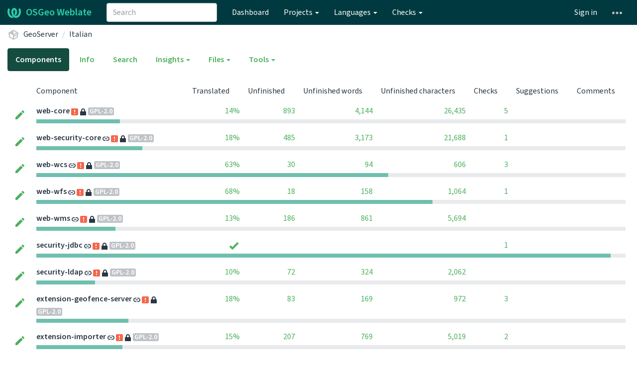

--- FILE ---
content_type: text/html; charset=utf-8
request_url: https://weblate.osgeo.org/projects/geoserver/-/it/
body_size: 16057
content:







<!DOCTYPE html>

<html lang="en" dir="ltr">
 <head>
  <meta http-equiv="X-UA-Compatible" content="IE=edge" />
  <meta name="referrer" content="origin" />
  <meta name="author" content="Michal Čihař" />
  <meta name="copyright" content="Copyright &copy; Michal Čihař" />
  
  <meta name="monetization" content="$ilp.uphold.com/ENU7fREdeZi9" />

  <title>
  GeoServer - Italian @ OSGeo Weblate

</title>
  <meta name="description" content="GeoServer is being translated into 29 languages using Weblate. Join the translation or start translating your own project." />
  <meta name="twitter:card" content="summary_large_image" />

  
  

  
    <link rel="alternate" type="application/rss+xml" title="RSS feed" href="/exports/rss/geoserver/-/it/" />
    <meta property="og:image" content="https://weblate.osgeo.org/widget/geoserver/-/it/open-graph.png" />
  

  




<link rel="stylesheet" href="/static/CACHE/css/output.04ba49418c04.css" type="text/css"><link rel="stylesheet" href="/static/CACHE/css/output.b2cdc5489794.css" type="text/css" media="(prefers-color-scheme: dark)">


  <link rel="stylesheet" href="/css/custom.css?6b2b5c6b1ef2f52a" />



  <script src="/js/i18n/" defer></script>
<script src="/static/CACHE/js/output.b79ea665f238.js" defer></script>




  <link rel="image_src" type="image/png" href="/static/weblate-128.png"/>
  <link rel="icon" type="image/png" sizes="32x32" href="/static/logo-32.png">
  <link rel="icon" type="image/png" sizes="16x16" href="/static/logo-16.png">
  <link rel="apple-touch-icon" sizes="180x180" href="/static/weblate-180.png"/>
  <link rel="mask-icon" href="/static/weblate-black.svg" color="#144d3f">
  <meta name="msapplication-TileColor" content="#144d3f">
  <meta name="msapplication-config" content="/browserconfig.xml">
  <link rel="manifest" href="/site.webmanifest">
  
  
  <meta name="theme-color" content="#144d3f">

  <meta name="viewport" content="width=device-width, initial-scale=1" />
  <meta property="og:site_name" content="OSGeo Weblate" />
  <meta property="og:title" content="GeoServer - Italian" />
  <meta property="og:description" content="GeoServer is being translated into 29 languages using Weblate. Join the translation or start translating your own project." />




 </head>

 <body >
 <div id="popup-alerts"></div>
 <header>
<nav class="navbar navbar-default navbar-static-top navbar-inverse" role="navigation">
  <div class="container-fluid">
    <!-- Brand and toggle get grouped for better mobile display -->
    <div class="navbar-header">
      <button type="button" class="navbar-toggle" data-toggle="collapse" data-target="#wl-navbar-main" id="navbar-toggle">
        <span class="sr-only">Toggle navigation</span>
        <span class="icon-bar"></span>
        <span class="icon-bar"></span>
        <span class="icon-bar"></span>
      </button>
      
<a class="navbar-brand" href="/"><svg width="27" height="20" version="1.1" viewBox="0 0 27 20" xmlns="http://www.w3.org/2000/svg"><path d="m13.505 4.028c-0.0017-4e-5 -0.0034-7.5e-5 -5e-3 -1.05e-4 -0.0017 3e-5 -0.0034 6.5e-5 -5e-3 1.05e-4 -0.11025-0.0015-0.22073 0.01793-0.32591 0.06238-0.59671 0.25261-0.9728 0.90036-1.2087 1.5476-0.20481 0.56175-0.29546 1.1651-0.29679 1.7605l-0.0016 0.07791c-0.0019 0.03033-0.0043 0.06055-0.0075 0.09067 0.02191 1.5184 0.30756 3.048 0.90819 4.445 0.67267 1.5645 1.7419 3.0037 3.2516 3.6616 1.1389 0.49637 2.4014 0.37928 3.4336-0.20534 1.2816-0.72588 2.2062-2.0094 2.8114-3.3878 1.2572-2.8648 1.2874-6.3574 0.03289-9.2972 1.2227-0.63339 1.22-1.8963 1.22-1.8963s1.1453 0.82078 2.4332 0.30544c1.715 4.0186 1.6736 8.75-0.13474 12.708-1.0572 2.3139-2.7738 4.3411-5.0202 5.384-1.9998 0.9286-4.3513 0.9518-6.3527 0.07963-1.7985-0.78402-3.2613-2.1966-4.3137-3.839-1.5242-2.3788-2.246-5.2748-2.2492-8.1286h0.01183c-9.01e-4 -0.03006-0.0013-0.06012-9.54e-4 -0.09024 0.02318-2.5663 1.0748-5.18 3.1841-6.5213 0.77462-0.49257 1.6798-0.77459 2.5936-0.78467 0.01046-8.1e-5 0.02122-1.32e-4 0.03183-1.51e-4 0.01379-1e-5 0.02811 4.4e-5 0.04191 1.51e-4 0.91371 0.01007 1.8189 0.2921 2.5936 0.78467 2.1093 1.3413 3.1609 3.9551 3.1841 6.5213 3.18e-4 0.03012-5.3e-5 0.06018-9.55e-4 0.09024h0.01183c-0.0031 2.7121-0.65515 5.4624-2.0282 7.7706-0.39383-2e-3 -0.78628-0.08215-1.1562-0.24339-0.83333-0.36312-1.5671-1.0489-2.1641-1.9768 0.17024-0.30266 0.32367-0.61606 0.46065-0.93466 0.60064-1.3969 0.88629-2.9266 0.90819-4.445-0.0032-0.03012-0.0057-0.06034-0.0075-0.09067l-0.0016-0.07792c-0.0013-0.59534-0.09198-1.1987-0.29679-1.7605-0.23595-0.64722-0.61204-1.295-1.2087-1.5476-0.10522-0.04446-0.21573-0.06389-0.32591-0.06255v1.8e-4zm-0.88468 15.396c-1.97 0.81042-4.258 0.76693-6.2107-0.13979-2.2465-1.043-3.963-3.0701-5.0202-5.384-1.8083-3.9579-1.8497-8.6893-0.13474-12.708 1.2879 0.51534 2.4332-0.30544 2.4332-0.30544s-0.0027 1.2629 1.22 1.8963c-1.2545 2.9398-1.2243 6.4325 0.03289 9.2972 0.60525 1.3784 1.5298 2.662 2.8114 3.3878 0.45742 0.25906 0.96005 0.42632 1.4771 0.48907 0.0019 3e-3 0.0038 6e-3 0.0057 9e-3 0.91308 1.425 2.0633 2.6126 3.3853 3.4577z"/></svg>OSGeo Weblate</a>

    </div>

    <!-- Collect the nav links, forms, and other content for toggling -->
    <div class="collapse navbar-collapse" id="wl-navbar-main">
      <form class="navbar-form navbar-left">
        <div class="form-group">
          <input type="text" class="form-control" id="sitewide-search" placeholder="Search">
        </div>
      </form>
      <ul class="nav navbar-nav">
        <li><a href="/">Dashboard</a></li>
        <li class="dropdown">
          <a href="#" class="dropdown-toggle" data-toggle="dropdown" id="projects-menu">Projects <b class="caret"></b></a>
          <ul class="dropdown-menu">
            
            
            <li><a href="/projects/">Browse all projects</a></li>
          </ul>
        </li>
        
        <li class="dropdown">
          <a href="#" class="dropdown-toggle" data-toggle="dropdown" id="languages-menu">Languages <b class="caret"></b></a>
          <ul class="dropdown-menu">
          
          
            <li><a href="/languages/">Browse all languages</a></li>
          </ul>
        </li>
        <li class="dropdown">
          <a href="#" class="dropdown-toggle" data-toggle="dropdown" id="checks-menu">Checks <b class="caret"></b></a>
          <ul class="dropdown-menu">
            
            
            <li><a href="/checks/">Checks overview</a></li>
          </ul>
        </li>
        
      </ul>
      <ul class="nav navbar-nav navbar-right flip">

        
        
        

        
        
        
        <li><a class="button" id="login-button" href="/accounts/login/?next=/projects/geoserver/-/it/">Sign in</a></li>
        

        
        

        
        

        
        <li class="dropdown">
          <a href="#" class="dropdown-toggle" data-toggle="dropdown" title="Help">
            <span class="hidden-xs"><svg width="16" height="4" version="1.1" viewBox="0 0 16 4" xmlns="http://www.w3.org/2000/svg"><path d="m12 2c0-1.1046 0.89543-2 2-2s2 0.89543 2 2-0.89543 2-2 2-2-0.89543-2-2zm-6 0c0-1.1046 0.89543-2 2-2s2 0.89543 2 2-0.89543 2-2 2-2-0.89543-2-2zm-6 0c0-1.1046 0.89543-2 2-2s2 0.89543 2 2-0.89543 2-2 2-2-0.89543-2-2z"/></svg></span>
            <span class="visible-xs-inline">
              Help
              <b class="caret"></b>
            </span>
          </a>
          <ul class="dropdown-menu">
            
              <li><a href="https://weblate.org/support/">Get support</a></li>
            
            
            <li><a href="/contact/">Contact</a></li>
            <li><a href="/about/">About Weblate</a></li>
            <li role="separator" class="divider"></li>
            <li><a href="https://docs.weblate.org/en/weblate-5.4.3/index.html">Documentation</a></li>
            <li><a href="https://weblate.org/contribute/">Contribute to Weblate</a></li>
            <li><a href="https://weblate.org/donate/">Donate to Weblate</a></li>
          </ul>
        </li>
      </ul>
    </div>
  </div>
</nav>

<h1>
<ol class="breadcrumb">
<li class="bread-icon">
<svg width="24" height="24" version="1.1" viewBox="0 0 24 24" xmlns="http://www.w3.org/2000/svg"><path d="m2 10.96c-0.5-0.28-0.65-0.89-0.37-1.37l1.5-2.59c0.11-0.2 0.28-0.34 0.47-0.42l7.83-4.4c0.16-0.12 0.36-0.18 0.57-0.18s0.41 0.06 0.57 0.18l7.9 4.44c0.19 0.1 0.35 0.26 0.44 0.46l1.45 2.52c0.28 0.48 0.11 1.09-0.36 1.36l-1 0.58v4.96c0 0.38-0.21 0.71-0.53 0.88l-7.9 4.44c-0.16 0.12-0.36 0.18-0.57 0.18s-0.41-0.06-0.57-0.18l-7.9-4.44c-0.32-0.17-0.53-0.5-0.53-0.88v-5.54c-0.3 0.17-0.68 0.18-1 0m10-6.81v6.7l5.96-3.35-5.96-3.35m-7 11.76 6 3.38v-6.71l-6-3.37v6.7m14 0v-3.22l-5 2.9c-0.33 0.18-0.7 0.17-1 0.01v3.69l6-3.38m-5.15-2.55 6.28-3.63-0.58-1.01-6.28 3.63 0.58 1.01z"/></svg>
</li>

<li><a href="/projects/geoserver/#languages">GeoServer</a></li>
<li><a href="/projects/geoserver/-/it/">Italian</a></li>

</ol>
<div class="clearfix"></div>
</h1>

</header>

<div class="main-content ">












<ul class="nav nav-pills">
  <li class="active"><a href="#overview" data-toggle="tab">Components</a></li>
  <li><a href="#information" data-toggle="tab">Info</a></li>
  <li><a href="#search" data-toggle="tab">Search</a></li>
  <li class="dropdown">
    <a class="dropdown-toggle" data-toggle="dropdown" href="#">
      Insights <span class="caret"></span>
    </a>
    <ul class="dropdown-menu">
    <li><a href="#history" data-toggle="tab">History</a></li>
    </ul>
  </li>
  <li class="dropdown">
    <a class="dropdown-toggle" data-toggle="dropdown" href="#">
      Files <span class="caret"></span>
    </a>
    <ul class="dropdown-menu">
      <li><a href="/download/geoserver/-/it/?format=zip" title="Download for offline translation.">Download original translation files as ZIP file</a></li>
      <li><a href="/download/geoserver/-/it/?format=zip:csv" title="Download for offline translation.">Download translations as CSV in a ZIP file</a></li>
      <li><a href="/download/geoserver/-/it/?format=zip:xliff11" title="Download for offline translation.">Download translations as XLIFF 1.1 in a ZIP file</a></li>
      <li><a href="/download/geoserver/-/it/?format=zip:xlsx" title="Download for offline translation.">Download translations as XLSX in a ZIP file</a></li>
    </ul>
  </li>
  <li class="dropdown">
    <a class="dropdown-toggle" data-toggle="dropdown" href="#">
      Tools <span class="caret"></span>
    </a>
    <ul class="dropdown-menu">
      
      
      <li><a href="/checks/-/geoserver/-/it/">Failing checks</a></li>
      
    </ul>
   </li>
    
    








</ul>

<div class="tab-content">

<div class="tab-pane active" id="overview">







  
    <table class="sort table progress-table autocolspan table-listing">
  
  
    <thead class="sticky-header">
      <tr>
        <th class="sort-skip">
          
        </th>
        <th title="Sort this column" class="sort-cell">
          
          Component
          <span class="sort-icon " />
          
        </th>
        
        <th title="Sort this column" class="number sort-cell">
          
          Translated
          <span class="sort-icon " />
          
        </th>
        <th title="Sort this column" class="number zero-width-640 sort-cell">
          
          Unfinished
          <span class="sort-icon " />
          
        </th>
        <th title="Sort this column" class="number zero-width-720 sort-cell">
          
          Unfinished words
          <span class="sort-icon " />
          
        </th>
        <th title="Sort this column" class="number zero-width-1200 sort-cell">
          
          Unfinished characters
          <span class="sort-icon " />
          
        </th>
        <th title="Sort this column" class="number zero-width-1400 sort-cell">
          
          Untranslated
          <span class="sort-icon " />
          
        </th>
        <th title="Sort this column" class="number zero-width-768 sort-cell">
          
          Checks
          <span class="sort-icon " />
          
        </th>
        <th title="Sort this column" class="number zero-width-900 sort-cell">
          
          Suggestions
          <span class="sort-icon " />
          
        </th>
        <th title="Sort this column" class="number zero-width-1000 sort-cell">
          
          Comments
          <span class="sort-icon " />
          
        </th>
      </tr>
    </thead>
  


<tbody>







<tr id="af3663b0-5949">
<td class="actions" rowspan="2">

    
        <a href="/translate/geoserver/web-core/it/?q=state:&lt;translated" class="btn btn-link green" title="Translate" alt="Translate"><svg width="18" height="18" version="1.1" viewBox="0 0 18 18" xmlns="http://www.w3.org/2000/svg"><path d="m-0.00125 14.251v3.75h3.75l11.06-11.06-3.75-3.75zm17.71-10.21c0.39-0.39 0.39-1.02 0-1.41l-2.34-2.34c-0.39-0.39-1.02-0.39-1.41 0l-1.83 1.83 3.75 3.75z"/></svg></a>
    

</td>
<th class="object-link">

  





    <a href="/projects/geoserver/web-core/it/">web-core</a>





<a href="/projects/geoserver/web-core/#alerts"><span class="state-icon  red" title="Fix this component to clear its alerts." alt="Fix this component to clear its alerts."><svg width="14" height="14" version="1.1" viewBox="0 0 14 14" xmlns="http://www.w3.org/2000/svg"><path d="m12 0c1.1046 0 2 0.89543 2 2v10c0 1.1046-0.89543 2-2 2h-10c-1.1046 0-2-0.89543-2-2v-10c0-1.1046 0.89543-2 2-2zm-4 3h-2v4h2zm0 8v-2h-2v2z" fill="#f6664c"/></svg></span></a>

<span class="state-icon " title="This translation is locked." alt="This translation is locked."><svg width="14" height="14" version="1.1" viewBox="0 0 14 14" xmlns="http://www.w3.org/2000/svg"><path d="m3 4c0-2.2091 1.7909-4 4-4s4 1.7909 4 4v2h2v8h-12v-8h2zm2 0v2h4v-2c0-1.1046-0.89543-2-2-2s-2 0.89543-2 2z" fill="#2a3744" fill-rule="evenodd"/></svg></span>



<span title="GNU General Public License v2.0 only" class="license badge">GPL-2.0</span>



</th>


  



<td class="number " data-value="14.700000" title="154 of 1047">
    
      <a href="/translate/geoserver/web-core/it/?q=state:>=translated">
    
    
        14%
    
    
      </a>
    
</td>






<td class="number zero-width-640" data-value="893">
    
        <a href="/translate/geoserver/web-core/it/?q=state:<translated">
            893
        </a>
    
</td>




<td class="number zero-width-720" data-value="4144">
    
        <a href="/translate/geoserver/web-core/it/?q=state:<translated">
            4,144
        </a>
    
</td>




<td class="number zero-width-1200" data-value="26435">
    
        <a href="/translate/geoserver/web-core/it/?q=state:<translated">
            26,435
        </a>
    
</td>




<td class="number zero-width-1400" data-value="893">
    
        <a href="/translate/geoserver/web-core/it/?q=state:empty">
            893
        </a>
    
</td>




<td class="number zero-width-768" data-value="5">
    
        <a href="/translate/geoserver/web-core/it/?q=has:check">
            5
        </a>
    
</td>




<td class="number zero-width-900" data-value="0">
    
      <span class="sr-only">0</span>
    
</td>




<td class="number zero-width-1000" data-value="0">
    
      <span class="sr-only">0</span>
    
</td>


</tr>
<tr data-parent="af3663b0-5949">
<td colspan="7" class="progress-row autocolspan">

<div class="progress" title="Needs attention">
  
  <div class="progress-bar" role="progressbar" aria-valuenow="0.0" aria-valuemin="0" aria-valuemax="100" style="width: 0.0%;" title="Approved"></div>
  
  
  <div class="progress-bar progress-bar-success" role="progressbar" aria-valuenow="14.2" aria-valuemin="0" aria-valuemax="100" style="width: 14.2%;" title="Translated without any problems"></div>
  
</div>
</td>
</tr>




<tr id="af3663b0-6065">
<td class="actions" rowspan="2">

    
        <a href="/translate/geoserver/web-security-core/it/?q=state:&lt;translated" class="btn btn-link green" title="Translate" alt="Translate"><svg width="18" height="18" version="1.1" viewBox="0 0 18 18" xmlns="http://www.w3.org/2000/svg"><path d="m-0.00125 14.251v3.75h3.75l11.06-11.06-3.75-3.75zm17.71-10.21c0.39-0.39 0.39-1.02 0-1.41l-2.34-2.34c-0.39-0.39-1.02-0.39-1.41 0l-1.83 1.83 3.75 3.75z"/></svg></a>
    

</td>
<th class="object-link">

  





    <a href="/projects/geoserver/web-security-core/it/">web-security-core</a>





<span class="state-icon " title="This component is linked to the GeoServer/web-core repository." alt="This component is linked to the GeoServer/web-core repository."><svg xmlns="http://www.w3.org/2000/svg" width="14" height="14" version="1.1" viewBox="0 0 14 14"><path fill="#2a3744" stroke-width=".87" d="m4.3893 4.3022h1.7405v-1.6534h-1.7405c-2.4031 0-4.3512 1.9481-4.3512 4.3512s1.9481 4.3512 4.3512 4.3512h1.7405v-1.6534h-1.7405c-1.4881 0-2.6977-1.2096-2.6977-2.6977s1.2096-2.6977 2.6977-2.6977zm5.2214 3.5679v-1.7405h-5.2214v1.7405zm0-5.2214h-1.7405v1.6534h1.7405c1.4881 0 2.6977 1.2096 2.6977 2.6977s-1.2096 2.6977-2.6977 2.6977h-1.7405v1.6534h1.7405c2.4031 0 4.3512-1.9481 4.3512-4.3512s-1.9481-4.3512-4.3512-4.3512z"/></svg></span>

<a href="/projects/geoserver/web-security-core/#alerts"><span class="state-icon  red" title="Fix this component to clear its alerts." alt="Fix this component to clear its alerts."><svg width="14" height="14" version="1.1" viewBox="0 0 14 14" xmlns="http://www.w3.org/2000/svg"><path d="m12 0c1.1046 0 2 0.89543 2 2v10c0 1.1046-0.89543 2-2 2h-10c-1.1046 0-2-0.89543-2-2v-10c0-1.1046 0.89543-2 2-2zm-4 3h-2v4h2zm0 8v-2h-2v2z" fill="#f6664c"/></svg></span></a>

<span class="state-icon " title="This translation is locked." alt="This translation is locked."><svg width="14" height="14" version="1.1" viewBox="0 0 14 14" xmlns="http://www.w3.org/2000/svg"><path d="m3 4c0-2.2091 1.7909-4 4-4s4 1.7909 4 4v2h2v8h-12v-8h2zm2 0v2h4v-2c0-1.1046-0.89543-2-2-2s-2 0.89543-2 2z" fill="#2a3744" fill-rule="evenodd"/></svg></span>



<span title="GNU General Public License v2.0 or later" class="license badge">GPL-2.0</span>



</th>


  



<td class="number " data-value="18.200000" title="108 of 593">
    
      <a href="/translate/geoserver/web-security-core/it/?q=state:>=translated">
    
    
        18%
    
    
      </a>
    
</td>






<td class="number zero-width-640" data-value="485">
    
        <a href="/translate/geoserver/web-security-core/it/?q=state:<translated">
            485
        </a>
    
</td>




<td class="number zero-width-720" data-value="3173">
    
        <a href="/translate/geoserver/web-security-core/it/?q=state:<translated">
            3,173
        </a>
    
</td>




<td class="number zero-width-1200" data-value="21688">
    
        <a href="/translate/geoserver/web-security-core/it/?q=state:<translated">
            21,688
        </a>
    
</td>




<td class="number zero-width-1400" data-value="485">
    
        <a href="/translate/geoserver/web-security-core/it/?q=state:empty">
            485
        </a>
    
</td>




<td class="number zero-width-768" data-value="1">
    
        <a href="/translate/geoserver/web-security-core/it/?q=has:check">
            1
        </a>
    
</td>




<td class="number zero-width-900" data-value="0">
    
      <span class="sr-only">0</span>
    
</td>




<td class="number zero-width-1000" data-value="0">
    
      <span class="sr-only">0</span>
    
</td>


</tr>
<tr data-parent="af3663b0-6065">
<td colspan="7" class="progress-row autocolspan">

<div class="progress" title="Needs attention">
  
  <div class="progress-bar" role="progressbar" aria-valuenow="0.0" aria-valuemin="0" aria-valuemax="100" style="width: 0.0%;" title="Approved"></div>
  
  
  <div class="progress-bar progress-bar-success" role="progressbar" aria-valuenow="18.0" aria-valuemin="0" aria-valuemax="100" style="width: 18.0%;" title="Translated without any problems"></div>
  
</div>
</td>
</tr>




<tr id="af3663b0-6043">
<td class="actions" rowspan="2">

    
        <a href="/translate/geoserver/web-wcs/it/?q=state:&lt;translated" class="btn btn-link green" title="Translate" alt="Translate"><svg width="18" height="18" version="1.1" viewBox="0 0 18 18" xmlns="http://www.w3.org/2000/svg"><path d="m-0.00125 14.251v3.75h3.75l11.06-11.06-3.75-3.75zm17.71-10.21c0.39-0.39 0.39-1.02 0-1.41l-2.34-2.34c-0.39-0.39-1.02-0.39-1.41 0l-1.83 1.83 3.75 3.75z"/></svg></a>
    

</td>
<th class="object-link">

  





    <a href="/projects/geoserver/web-wcs/it/">web-wcs</a>





<span class="state-icon " title="This component is linked to the GeoServer/web-core repository." alt="This component is linked to the GeoServer/web-core repository."><svg xmlns="http://www.w3.org/2000/svg" width="14" height="14" version="1.1" viewBox="0 0 14 14"><path fill="#2a3744" stroke-width=".87" d="m4.3893 4.3022h1.7405v-1.6534h-1.7405c-2.4031 0-4.3512 1.9481-4.3512 4.3512s1.9481 4.3512 4.3512 4.3512h1.7405v-1.6534h-1.7405c-1.4881 0-2.6977-1.2096-2.6977-2.6977s1.2096-2.6977 2.6977-2.6977zm5.2214 3.5679v-1.7405h-5.2214v1.7405zm0-5.2214h-1.7405v1.6534h1.7405c1.4881 0 2.6977 1.2096 2.6977 2.6977s-1.2096 2.6977-2.6977 2.6977h-1.7405v1.6534h1.7405c2.4031 0 4.3512-1.9481 4.3512-4.3512s-1.9481-4.3512-4.3512-4.3512z"/></svg></span>

<a href="/projects/geoserver/web-wcs/#alerts"><span class="state-icon  red" title="Fix this component to clear its alerts." alt="Fix this component to clear its alerts."><svg width="14" height="14" version="1.1" viewBox="0 0 14 14" xmlns="http://www.w3.org/2000/svg"><path d="m12 0c1.1046 0 2 0.89543 2 2v10c0 1.1046-0.89543 2-2 2h-10c-1.1046 0-2-0.89543-2-2v-10c0-1.1046 0.89543-2 2-2zm-4 3h-2v4h2zm0 8v-2h-2v2z" fill="#f6664c"/></svg></span></a>

<span class="state-icon " title="This translation is locked." alt="This translation is locked."><svg width="14" height="14" version="1.1" viewBox="0 0 14 14" xmlns="http://www.w3.org/2000/svg"><path d="m3 4c0-2.2091 1.7909-4 4-4s4 1.7909 4 4v2h2v8h-12v-8h2zm2 0v2h4v-2c0-1.1046-0.89543-2-2-2s-2 0.89543-2 2z" fill="#2a3744" fill-rule="evenodd"/></svg></span>



<span title="GNU General Public License v2.0 or later" class="license badge">GPL-2.0</span>



</th>


  



<td class="number " data-value="63.400000" title="52 of 82">
    
      <a href="/translate/geoserver/web-wcs/it/?q=state:>=translated">
    
    
        63%
    
    
      </a>
    
</td>






<td class="number zero-width-640" data-value="30">
    
        <a href="/translate/geoserver/web-wcs/it/?q=state:<translated">
            30
        </a>
    
</td>




<td class="number zero-width-720" data-value="94">
    
        <a href="/translate/geoserver/web-wcs/it/?q=state:<translated">
            94
        </a>
    
</td>




<td class="number zero-width-1200" data-value="606">
    
        <a href="/translate/geoserver/web-wcs/it/?q=state:<translated">
            606
        </a>
    
</td>




<td class="number zero-width-1400" data-value="30">
    
        <a href="/translate/geoserver/web-wcs/it/?q=state:empty">
            30
        </a>
    
</td>




<td class="number zero-width-768" data-value="3">
    
        <a href="/translate/geoserver/web-wcs/it/?q=has:check">
            3
        </a>
    
</td>




<td class="number zero-width-900" data-value="0">
    
      <span class="sr-only">0</span>
    
</td>




<td class="number zero-width-1000" data-value="0">
    
      <span class="sr-only">0</span>
    
</td>


</tr>
<tr data-parent="af3663b0-6043">
<td colspan="7" class="progress-row autocolspan">

<div class="progress" title="Needs attention">
  
  <div class="progress-bar" role="progressbar" aria-valuenow="0.0" aria-valuemin="0" aria-valuemax="100" style="width: 0.0%;" title="Approved"></div>
  
  
  <div class="progress-bar progress-bar-success" role="progressbar" aria-valuenow="59.7" aria-valuemin="0" aria-valuemax="100" style="width: 59.7%;" title="Translated without any problems"></div>
  
</div>
</td>
</tr>




<tr id="af3663b0-6019">
<td class="actions" rowspan="2">

    
        <a href="/translate/geoserver/web-wfs/it/?q=state:&lt;translated" class="btn btn-link green" title="Translate" alt="Translate"><svg width="18" height="18" version="1.1" viewBox="0 0 18 18" xmlns="http://www.w3.org/2000/svg"><path d="m-0.00125 14.251v3.75h3.75l11.06-11.06-3.75-3.75zm17.71-10.21c0.39-0.39 0.39-1.02 0-1.41l-2.34-2.34c-0.39-0.39-1.02-0.39-1.41 0l-1.83 1.83 3.75 3.75z"/></svg></a>
    

</td>
<th class="object-link">

  





    <a href="/projects/geoserver/web-wfs/it/">web-wfs</a>





<span class="state-icon " title="This component is linked to the GeoServer/web-core repository." alt="This component is linked to the GeoServer/web-core repository."><svg xmlns="http://www.w3.org/2000/svg" width="14" height="14" version="1.1" viewBox="0 0 14 14"><path fill="#2a3744" stroke-width=".87" d="m4.3893 4.3022h1.7405v-1.6534h-1.7405c-2.4031 0-4.3512 1.9481-4.3512 4.3512s1.9481 4.3512 4.3512 4.3512h1.7405v-1.6534h-1.7405c-1.4881 0-2.6977-1.2096-2.6977-2.6977s1.2096-2.6977 2.6977-2.6977zm5.2214 3.5679v-1.7405h-5.2214v1.7405zm0-5.2214h-1.7405v1.6534h1.7405c1.4881 0 2.6977 1.2096 2.6977 2.6977s-1.2096 2.6977-2.6977 2.6977h-1.7405v1.6534h1.7405c2.4031 0 4.3512-1.9481 4.3512-4.3512s-1.9481-4.3512-4.3512-4.3512z"/></svg></span>

<a href="/projects/geoserver/web-wfs/#alerts"><span class="state-icon  red" title="Fix this component to clear its alerts." alt="Fix this component to clear its alerts."><svg width="14" height="14" version="1.1" viewBox="0 0 14 14" xmlns="http://www.w3.org/2000/svg"><path d="m12 0c1.1046 0 2 0.89543 2 2v10c0 1.1046-0.89543 2-2 2h-10c-1.1046 0-2-0.89543-2-2v-10c0-1.1046 0.89543-2 2-2zm-4 3h-2v4h2zm0 8v-2h-2v2z" fill="#f6664c"/></svg></span></a>

<span class="state-icon " title="This translation is locked." alt="This translation is locked."><svg width="14" height="14" version="1.1" viewBox="0 0 14 14" xmlns="http://www.w3.org/2000/svg"><path d="m3 4c0-2.2091 1.7909-4 4-4s4 1.7909 4 4v2h2v8h-12v-8h2zm2 0v2h4v-2c0-1.1046-0.89543-2-2-2s-2 0.89543-2 2z" fill="#2a3744" fill-rule="evenodd"/></svg></span>



<span title="GNU General Public License v2.0 or later" class="license badge">GPL-2.0</span>



</th>


  



<td class="number " data-value="68.900000" title="40 of 58">
    
      <a href="/translate/geoserver/web-wfs/it/?q=state:>=translated">
    
    
        68%
    
    
      </a>
    
</td>






<td class="number zero-width-640" data-value="18">
    
        <a href="/translate/geoserver/web-wfs/it/?q=state:<translated">
            18
        </a>
    
</td>




<td class="number zero-width-720" data-value="158">
    
        <a href="/translate/geoserver/web-wfs/it/?q=state:<translated">
            158
        </a>
    
</td>




<td class="number zero-width-1200" data-value="1064">
    
        <a href="/translate/geoserver/web-wfs/it/?q=state:<translated">
            1,064
        </a>
    
</td>




<td class="number zero-width-1400" data-value="18">
    
        <a href="/translate/geoserver/web-wfs/it/?q=state:empty">
            18
        </a>
    
</td>




<td class="number zero-width-768" data-value="1">
    
        <a href="/translate/geoserver/web-wfs/it/?q=has:check">
            1
        </a>
    
</td>




<td class="number zero-width-900" data-value="0">
    
      <span class="sr-only">0</span>
    
</td>




<td class="number zero-width-1000" data-value="0">
    
      <span class="sr-only">0</span>
    
</td>


</tr>
<tr data-parent="af3663b0-6019">
<td colspan="7" class="progress-row autocolspan">

<div class="progress" title="Needs attention">
  
  <div class="progress-bar" role="progressbar" aria-valuenow="0.0" aria-valuemin="0" aria-valuemax="100" style="width: 0.0%;" title="Approved"></div>
  
  
  <div class="progress-bar progress-bar-success" role="progressbar" aria-valuenow="67.2" aria-valuemin="0" aria-valuemax="100" style="width: 67.2%;" title="Translated without any problems"></div>
  
</div>
</td>
</tr>




<tr id="af3663b0-5994">
<td class="actions" rowspan="2">

    
        <a href="/translate/geoserver/web-wms/it/?q=state:&lt;translated" class="btn btn-link green" title="Translate" alt="Translate"><svg width="18" height="18" version="1.1" viewBox="0 0 18 18" xmlns="http://www.w3.org/2000/svg"><path d="m-0.00125 14.251v3.75h3.75l11.06-11.06-3.75-3.75zm17.71-10.21c0.39-0.39 0.39-1.02 0-1.41l-2.34-2.34c-0.39-0.39-1.02-0.39-1.41 0l-1.83 1.83 3.75 3.75z"/></svg></a>
    

</td>
<th class="object-link">

  





    <a href="/projects/geoserver/web-wms/it/">web-wms</a>





<span class="state-icon " title="This component is linked to the GeoServer/web-core repository." alt="This component is linked to the GeoServer/web-core repository."><svg xmlns="http://www.w3.org/2000/svg" width="14" height="14" version="1.1" viewBox="0 0 14 14"><path fill="#2a3744" stroke-width=".87" d="m4.3893 4.3022h1.7405v-1.6534h-1.7405c-2.4031 0-4.3512 1.9481-4.3512 4.3512s1.9481 4.3512 4.3512 4.3512h1.7405v-1.6534h-1.7405c-1.4881 0-2.6977-1.2096-2.6977-2.6977s1.2096-2.6977 2.6977-2.6977zm5.2214 3.5679v-1.7405h-5.2214v1.7405zm0-5.2214h-1.7405v1.6534h1.7405c1.4881 0 2.6977 1.2096 2.6977 2.6977s-1.2096 2.6977-2.6977 2.6977h-1.7405v1.6534h1.7405c2.4031 0 4.3512-1.9481 4.3512-4.3512s-1.9481-4.3512-4.3512-4.3512z"/></svg></span>

<a href="/projects/geoserver/web-wms/#alerts"><span class="state-icon  red" title="Fix this component to clear its alerts." alt="Fix this component to clear its alerts."><svg width="14" height="14" version="1.1" viewBox="0 0 14 14" xmlns="http://www.w3.org/2000/svg"><path d="m12 0c1.1046 0 2 0.89543 2 2v10c0 1.1046-0.89543 2-2 2h-10c-1.1046 0-2-0.89543-2-2v-10c0-1.1046 0.89543-2 2-2zm-4 3h-2v4h2zm0 8v-2h-2v2z" fill="#f6664c"/></svg></span></a>

<span class="state-icon " title="This translation is locked." alt="This translation is locked."><svg width="14" height="14" version="1.1" viewBox="0 0 14 14" xmlns="http://www.w3.org/2000/svg"><path d="m3 4c0-2.2091 1.7909-4 4-4s4 1.7909 4 4v2h2v8h-12v-8h2zm2 0v2h4v-2c0-1.1046-0.89543-2-2-2s-2 0.89543-2 2z" fill="#2a3744" fill-rule="evenodd"/></svg></span>



<span title="GNU General Public License v2.0 or later" class="license badge">GPL-2.0</span>



</th>


  



<td class="number " data-value="13.400000" title="29 of 215">
    
      <a href="/translate/geoserver/web-wms/it/?q=state:>=translated">
    
    
        13%
    
    
      </a>
    
</td>






<td class="number zero-width-640" data-value="186">
    
        <a href="/translate/geoserver/web-wms/it/?q=state:<translated">
            186
        </a>
    
</td>




<td class="number zero-width-720" data-value="861">
    
        <a href="/translate/geoserver/web-wms/it/?q=state:<translated">
            861
        </a>
    
</td>




<td class="number zero-width-1200" data-value="5694">
    
        <a href="/translate/geoserver/web-wms/it/?q=state:<translated">
            5,694
        </a>
    
</td>




<td class="number zero-width-1400" data-value="186">
    
        <a href="/translate/geoserver/web-wms/it/?q=state:empty">
            186
        </a>
    
</td>




<td class="number zero-width-768" data-value="0">
    
      <span class="sr-only">0</span>
    
</td>




<td class="number zero-width-900" data-value="0">
    
      <span class="sr-only">0</span>
    
</td>




<td class="number zero-width-1000" data-value="0">
    
      <span class="sr-only">0</span>
    
</td>


</tr>
<tr data-parent="af3663b0-5994">
<td colspan="7" class="progress-row autocolspan">

<div class="progress" title="Needs attention">
  
  <div class="progress-bar" role="progressbar" aria-valuenow="0.0" aria-valuemin="0" aria-valuemax="100" style="width: 0.0%;" title="Approved"></div>
  
  
  <div class="progress-bar progress-bar-success" role="progressbar" aria-valuenow="13.4" aria-valuemin="0" aria-valuemax="100" style="width: 13.4%;" title="Translated without any problems"></div>
  
</div>
</td>
</tr>




<tr id="af3663b0-6102">
<td class="actions" rowspan="2">

    
        <a href="/translate/geoserver/security-jdbc/it/" class="btn btn-link green" title="Translate" alt="Translate"><svg width="18" height="18" version="1.1" viewBox="0 0 18 18" xmlns="http://www.w3.org/2000/svg"><path d="m-0.00125 14.251v3.75h3.75l11.06-11.06-3.75-3.75zm17.71-10.21c0.39-0.39 0.39-1.02 0-1.41l-2.34-2.34c-0.39-0.39-1.02-0.39-1.41 0l-1.83 1.83 3.75 3.75z"/></svg></a>
    

</td>
<th class="object-link">

  





    <a href="/projects/geoserver/security-jdbc/it/">security-jdbc</a>





<span class="state-icon " title="This component is linked to the GeoServer/web-core repository." alt="This component is linked to the GeoServer/web-core repository."><svg xmlns="http://www.w3.org/2000/svg" width="14" height="14" version="1.1" viewBox="0 0 14 14"><path fill="#2a3744" stroke-width=".87" d="m4.3893 4.3022h1.7405v-1.6534h-1.7405c-2.4031 0-4.3512 1.9481-4.3512 4.3512s1.9481 4.3512 4.3512 4.3512h1.7405v-1.6534h-1.7405c-1.4881 0-2.6977-1.2096-2.6977-2.6977s1.2096-2.6977 2.6977-2.6977zm5.2214 3.5679v-1.7405h-5.2214v1.7405zm0-5.2214h-1.7405v1.6534h1.7405c1.4881 0 2.6977 1.2096 2.6977 2.6977s-1.2096 2.6977-2.6977 2.6977h-1.7405v1.6534h1.7405c2.4031 0 4.3512-1.9481 4.3512-4.3512s-1.9481-4.3512-4.3512-4.3512z"/></svg></span>

<a href="/projects/geoserver/security-jdbc/#alerts"><span class="state-icon  red" title="Fix this component to clear its alerts." alt="Fix this component to clear its alerts."><svg width="14" height="14" version="1.1" viewBox="0 0 14 14" xmlns="http://www.w3.org/2000/svg"><path d="m12 0c1.1046 0 2 0.89543 2 2v10c0 1.1046-0.89543 2-2 2h-10c-1.1046 0-2-0.89543-2-2v-10c0-1.1046 0.89543-2 2-2zm-4 3h-2v4h2zm0 8v-2h-2v2z" fill="#f6664c"/></svg></span></a>

<span class="state-icon " title="This translation is locked." alt="This translation is locked."><svg width="14" height="14" version="1.1" viewBox="0 0 14 14" xmlns="http://www.w3.org/2000/svg"><path d="m3 4c0-2.2091 1.7909-4 4-4s4 1.7909 4 4v2h2v8h-12v-8h2zm2 0v2h4v-2c0-1.1046-0.89543-2-2-2s-2 0.89543-2 2z" fill="#2a3744" fill-rule="evenodd"/></svg></span>



<span title="GNU General Public License v2.0 or later" class="license badge">GPL-2.0</span>



</th>


  



<td class="number " data-value="100.000000" title="40 of 40">
    
      <a href="/translate/geoserver/security-jdbc/it/?q=state:>=translated">
    
    
        <span class="green" title="Completed translation with 40 strings"><svg width="24" height="24" version="1.1" viewBox="0 0 24 24" xmlns="http://www.w3.org/2000/svg"><path d="M9,20.42L2.79,14.21L5.62,11.38L9,14.77L18.88,4.88L21.71,7.71L9,20.42Z"/></svg></span>
    
    
      </a>
    
</td>






<td class="number zero-width-640" data-value="0">
    
      <span class="sr-only">0</span>
    
</td>




<td class="number zero-width-720" data-value="0">
    
      <span class="sr-only">0</span>
    
</td>




<td class="number zero-width-1200" data-value="0">
    
      <span class="sr-only">0</span>
    
</td>




<td class="number zero-width-1400" data-value="0">
    
      <span class="sr-only">0</span>
    
</td>




<td class="number zero-width-768" data-value="1">
    
        <a href="/translate/geoserver/security-jdbc/it/?q=has:check">
            1
        </a>
    
</td>




<td class="number zero-width-900" data-value="0">
    
      <span class="sr-only">0</span>
    
</td>




<td class="number zero-width-1000" data-value="0">
    
      <span class="sr-only">0</span>
    
</td>


</tr>
<tr data-parent="af3663b0-6102">
<td colspan="7" class="progress-row autocolspan">

<div class="progress" title="Needs attention">
  
  <div class="progress-bar" role="progressbar" aria-valuenow="0.0" aria-valuemin="0" aria-valuemax="100" style="width: 0.0%;" title="Approved"></div>
  
  
  <div class="progress-bar progress-bar-success" role="progressbar" aria-valuenow="97.5" aria-valuemin="0" aria-valuemax="100" style="width: 97.5%;" title="Translated without any problems"></div>
  
</div>
</td>
</tr>




<tr id="af3663b0-6123">
<td class="actions" rowspan="2">

    
        <a href="/translate/geoserver/security-ldap/it/?q=state:&lt;translated" class="btn btn-link green" title="Translate" alt="Translate"><svg width="18" height="18" version="1.1" viewBox="0 0 18 18" xmlns="http://www.w3.org/2000/svg"><path d="m-0.00125 14.251v3.75h3.75l11.06-11.06-3.75-3.75zm17.71-10.21c0.39-0.39 0.39-1.02 0-1.41l-2.34-2.34c-0.39-0.39-1.02-0.39-1.41 0l-1.83 1.83 3.75 3.75z"/></svg></a>
    

</td>
<th class="object-link">

  





    <a href="/projects/geoserver/security-ldap/it/">security-ldap</a>





<span class="state-icon " title="This component is linked to the GeoServer/web-core repository." alt="This component is linked to the GeoServer/web-core repository."><svg xmlns="http://www.w3.org/2000/svg" width="14" height="14" version="1.1" viewBox="0 0 14 14"><path fill="#2a3744" stroke-width=".87" d="m4.3893 4.3022h1.7405v-1.6534h-1.7405c-2.4031 0-4.3512 1.9481-4.3512 4.3512s1.9481 4.3512 4.3512 4.3512h1.7405v-1.6534h-1.7405c-1.4881 0-2.6977-1.2096-2.6977-2.6977s1.2096-2.6977 2.6977-2.6977zm5.2214 3.5679v-1.7405h-5.2214v1.7405zm0-5.2214h-1.7405v1.6534h1.7405c1.4881 0 2.6977 1.2096 2.6977 2.6977s-1.2096 2.6977-2.6977 2.6977h-1.7405v1.6534h1.7405c2.4031 0 4.3512-1.9481 4.3512-4.3512s-1.9481-4.3512-4.3512-4.3512z"/></svg></span>

<a href="/projects/geoserver/security-ldap/#alerts"><span class="state-icon  red" title="Fix this component to clear its alerts." alt="Fix this component to clear its alerts."><svg width="14" height="14" version="1.1" viewBox="0 0 14 14" xmlns="http://www.w3.org/2000/svg"><path d="m12 0c1.1046 0 2 0.89543 2 2v10c0 1.1046-0.89543 2-2 2h-10c-1.1046 0-2-0.89543-2-2v-10c0-1.1046 0.89543-2 2-2zm-4 3h-2v4h2zm0 8v-2h-2v2z" fill="#f6664c"/></svg></span></a>

<span class="state-icon " title="This translation is locked." alt="This translation is locked."><svg width="14" height="14" version="1.1" viewBox="0 0 14 14" xmlns="http://www.w3.org/2000/svg"><path d="m3 4c0-2.2091 1.7909-4 4-4s4 1.7909 4 4v2h2v8h-12v-8h2zm2 0v2h4v-2c0-1.1046-0.89543-2-2-2s-2 0.89543-2 2z" fill="#2a3744" fill-rule="evenodd"/></svg></span>



<span title="GNU General Public License v2.0 or later" class="license badge">GPL-2.0</span>



</th>


  



<td class="number " data-value="10.000000" title="8 of 80">
    
      <a href="/translate/geoserver/security-ldap/it/?q=state:>=translated">
    
    
        10%
    
    
      </a>
    
</td>






<td class="number zero-width-640" data-value="72">
    
        <a href="/translate/geoserver/security-ldap/it/?q=state:<translated">
            72
        </a>
    
</td>




<td class="number zero-width-720" data-value="324">
    
        <a href="/translate/geoserver/security-ldap/it/?q=state:<translated">
            324
        </a>
    
</td>




<td class="number zero-width-1200" data-value="2062">
    
        <a href="/translate/geoserver/security-ldap/it/?q=state:<translated">
            2,062
        </a>
    
</td>




<td class="number zero-width-1400" data-value="72">
    
        <a href="/translate/geoserver/security-ldap/it/?q=state:empty">
            72
        </a>
    
</td>




<td class="number zero-width-768" data-value="0">
    
      <span class="sr-only">0</span>
    
</td>




<td class="number zero-width-900" data-value="0">
    
      <span class="sr-only">0</span>
    
</td>




<td class="number zero-width-1000" data-value="0">
    
      <span class="sr-only">0</span>
    
</td>


</tr>
<tr data-parent="af3663b0-6123">
<td colspan="7" class="progress-row autocolspan">

<div class="progress" title="Needs attention">
  
  <div class="progress-bar" role="progressbar" aria-valuenow="0.0" aria-valuemin="0" aria-valuemax="100" style="width: 0.0%;" title="Approved"></div>
  
  
  <div class="progress-bar progress-bar-success" role="progressbar" aria-valuenow="10.0" aria-valuemin="0" aria-valuemax="100" style="width: 10.0%;" title="Translated without any problems"></div>
  
</div>
</td>
</tr>




<tr id="af3663b0-6378">
<td class="actions" rowspan="2">

    
        <a href="/translate/geoserver/extension-geofence-server/it/?q=state:&lt;translated" class="btn btn-link green" title="Translate" alt="Translate"><svg width="18" height="18" version="1.1" viewBox="0 0 18 18" xmlns="http://www.w3.org/2000/svg"><path d="m-0.00125 14.251v3.75h3.75l11.06-11.06-3.75-3.75zm17.71-10.21c0.39-0.39 0.39-1.02 0-1.41l-2.34-2.34c-0.39-0.39-1.02-0.39-1.41 0l-1.83 1.83 3.75 3.75z"/></svg></a>
    

</td>
<th class="object-link">

  





    <a href="/projects/geoserver/extension-geofence-server/it/">extension-geofence-server</a>





<span class="state-icon " title="This component is linked to the GeoServer/web-core repository." alt="This component is linked to the GeoServer/web-core repository."><svg xmlns="http://www.w3.org/2000/svg" width="14" height="14" version="1.1" viewBox="0 0 14 14"><path fill="#2a3744" stroke-width=".87" d="m4.3893 4.3022h1.7405v-1.6534h-1.7405c-2.4031 0-4.3512 1.9481-4.3512 4.3512s1.9481 4.3512 4.3512 4.3512h1.7405v-1.6534h-1.7405c-1.4881 0-2.6977-1.2096-2.6977-2.6977s1.2096-2.6977 2.6977-2.6977zm5.2214 3.5679v-1.7405h-5.2214v1.7405zm0-5.2214h-1.7405v1.6534h1.7405c1.4881 0 2.6977 1.2096 2.6977 2.6977s-1.2096 2.6977-2.6977 2.6977h-1.7405v1.6534h1.7405c2.4031 0 4.3512-1.9481 4.3512-4.3512s-1.9481-4.3512-4.3512-4.3512z"/></svg></span>

<a href="/projects/geoserver/extension-geofence-server/#alerts"><span class="state-icon  red" title="Fix this component to clear its alerts." alt="Fix this component to clear its alerts."><svg width="14" height="14" version="1.1" viewBox="0 0 14 14" xmlns="http://www.w3.org/2000/svg"><path d="m12 0c1.1046 0 2 0.89543 2 2v10c0 1.1046-0.89543 2-2 2h-10c-1.1046 0-2-0.89543-2-2v-10c0-1.1046 0.89543-2 2-2zm-4 3h-2v4h2zm0 8v-2h-2v2z" fill="#f6664c"/></svg></span></a>

<span class="state-icon " title="This translation is locked." alt="This translation is locked."><svg width="14" height="14" version="1.1" viewBox="0 0 14 14" xmlns="http://www.w3.org/2000/svg"><path d="m3 4c0-2.2091 1.7909-4 4-4s4 1.7909 4 4v2h2v8h-12v-8h2zm2 0v2h4v-2c0-1.1046-0.89543-2-2-2s-2 0.89543-2 2z" fill="#2a3744" fill-rule="evenodd"/></svg></span>



<span title="GNU General Public License v2.0 or later" class="license badge">GPL-2.0</span>



</th>


  



<td class="number " data-value="18.600000" title="19 of 102">
    
      <a href="/translate/geoserver/extension-geofence-server/it/?q=state:>=translated">
    
    
        18%
    
    
      </a>
    
</td>






<td class="number zero-width-640" data-value="83">
    
        <a href="/translate/geoserver/extension-geofence-server/it/?q=state:<translated">
            83
        </a>
    
</td>




<td class="number zero-width-720" data-value="169">
    
        <a href="/translate/geoserver/extension-geofence-server/it/?q=state:<translated">
            169
        </a>
    
</td>




<td class="number zero-width-1200" data-value="972">
    
        <a href="/translate/geoserver/extension-geofence-server/it/?q=state:<translated">
            972
        </a>
    
</td>




<td class="number zero-width-1400" data-value="83">
    
        <a href="/translate/geoserver/extension-geofence-server/it/?q=state:empty">
            83
        </a>
    
</td>




<td class="number zero-width-768" data-value="3">
    
        <a href="/translate/geoserver/extension-geofence-server/it/?q=has:check">
            3
        </a>
    
</td>




<td class="number zero-width-900" data-value="0">
    
      <span class="sr-only">0</span>
    
</td>




<td class="number zero-width-1000" data-value="0">
    
      <span class="sr-only">0</span>
    
</td>


</tr>
<tr data-parent="af3663b0-6378">
<td colspan="7" class="progress-row autocolspan">

<div class="progress" title="Needs attention">
  
  <div class="progress-bar" role="progressbar" aria-valuenow="0.0" aria-valuemin="0" aria-valuemax="100" style="width: 0.0%;" title="Approved"></div>
  
  
  <div class="progress-bar progress-bar-success" role="progressbar" aria-valuenow="15.6" aria-valuemin="0" aria-valuemax="100" style="width: 15.6%;" title="Translated without any problems"></div>
  
</div>
</td>
</tr>




<tr id="af3663b0-6297">
<td class="actions" rowspan="2">

    
        <a href="/translate/geoserver/extension-importer/it/?q=state:&lt;translated" class="btn btn-link green" title="Translate" alt="Translate"><svg width="18" height="18" version="1.1" viewBox="0 0 18 18" xmlns="http://www.w3.org/2000/svg"><path d="m-0.00125 14.251v3.75h3.75l11.06-11.06-3.75-3.75zm17.71-10.21c0.39-0.39 0.39-1.02 0-1.41l-2.34-2.34c-0.39-0.39-1.02-0.39-1.41 0l-1.83 1.83 3.75 3.75z"/></svg></a>
    

</td>
<th class="object-link">

  





    <a href="/projects/geoserver/extension-importer/it/">extension-importer</a>





<span class="state-icon " title="This component is linked to the GeoServer/web-core repository." alt="This component is linked to the GeoServer/web-core repository."><svg xmlns="http://www.w3.org/2000/svg" width="14" height="14" version="1.1" viewBox="0 0 14 14"><path fill="#2a3744" stroke-width=".87" d="m4.3893 4.3022h1.7405v-1.6534h-1.7405c-2.4031 0-4.3512 1.9481-4.3512 4.3512s1.9481 4.3512 4.3512 4.3512h1.7405v-1.6534h-1.7405c-1.4881 0-2.6977-1.2096-2.6977-2.6977s1.2096-2.6977 2.6977-2.6977zm5.2214 3.5679v-1.7405h-5.2214v1.7405zm0-5.2214h-1.7405v1.6534h1.7405c1.4881 0 2.6977 1.2096 2.6977 2.6977s-1.2096 2.6977-2.6977 2.6977h-1.7405v1.6534h1.7405c2.4031 0 4.3512-1.9481 4.3512-4.3512s-1.9481-4.3512-4.3512-4.3512z"/></svg></span>

<a href="/projects/geoserver/extension-importer/#alerts"><span class="state-icon  red" title="Fix this component to clear its alerts." alt="Fix this component to clear its alerts."><svg width="14" height="14" version="1.1" viewBox="0 0 14 14" xmlns="http://www.w3.org/2000/svg"><path d="m12 0c1.1046 0 2 0.89543 2 2v10c0 1.1046-0.89543 2-2 2h-10c-1.1046 0-2-0.89543-2-2v-10c0-1.1046 0.89543-2 2-2zm-4 3h-2v4h2zm0 8v-2h-2v2z" fill="#f6664c"/></svg></span></a>

<span class="state-icon " title="This translation is locked." alt="This translation is locked."><svg width="14" height="14" version="1.1" viewBox="0 0 14 14" xmlns="http://www.w3.org/2000/svg"><path d="m3 4c0-2.2091 1.7909-4 4-4s4 1.7909 4 4v2h2v8h-12v-8h2zm2 0v2h4v-2c0-1.1046-0.89543-2-2-2s-2 0.89543-2 2z" fill="#2a3744" fill-rule="evenodd"/></svg></span>



<span title="GNU General Public License v2.0 or later" class="license badge">GPL-2.0</span>



</th>


  



<td class="number " data-value="15.500000" title="38 of 245">
    
      <a href="/translate/geoserver/extension-importer/it/?q=state:>=translated">
    
    
        15%
    
    
      </a>
    
</td>






<td class="number zero-width-640" data-value="207">
    
        <a href="/translate/geoserver/extension-importer/it/?q=state:<translated">
            207
        </a>
    
</td>




<td class="number zero-width-720" data-value="769">
    
        <a href="/translate/geoserver/extension-importer/it/?q=state:<translated">
            769
        </a>
    
</td>




<td class="number zero-width-1200" data-value="5019">
    
        <a href="/translate/geoserver/extension-importer/it/?q=state:<translated">
            5,019
        </a>
    
</td>




<td class="number zero-width-1400" data-value="207">
    
        <a href="/translate/geoserver/extension-importer/it/?q=state:empty">
            207
        </a>
    
</td>




<td class="number zero-width-768" data-value="2">
    
        <a href="/translate/geoserver/extension-importer/it/?q=has:check">
            2
        </a>
    
</td>




<td class="number zero-width-900" data-value="0">
    
      <span class="sr-only">0</span>
    
</td>




<td class="number zero-width-1000" data-value="0">
    
      <span class="sr-only">0</span>
    
</td>


</tr>
<tr data-parent="af3663b0-6297">
<td colspan="7" class="progress-row autocolspan">

<div class="progress" title="Needs attention">
  
  <div class="progress-bar" role="progressbar" aria-valuenow="0.0" aria-valuemin="0" aria-valuemax="100" style="width: 0.0%;" title="Approved"></div>
  
  
  <div class="progress-bar progress-bar-success" role="progressbar" aria-valuenow="14.6" aria-valuemin="0" aria-valuemax="100" style="width: 14.6%;" title="Translated without any problems"></div>
  
</div>
</td>
</tr>




<tr id="af3663b0-6273">
<td class="actions" rowspan="2">

    
        <a href="/translate/geoserver/extension-monitor/it/?q=state:&lt;translated" class="btn btn-link green" title="Translate" alt="Translate"><svg width="18" height="18" version="1.1" viewBox="0 0 18 18" xmlns="http://www.w3.org/2000/svg"><path d="m-0.00125 14.251v3.75h3.75l11.06-11.06-3.75-3.75zm17.71-10.21c0.39-0.39 0.39-1.02 0-1.41l-2.34-2.34c-0.39-0.39-1.02-0.39-1.41 0l-1.83 1.83 3.75 3.75z"/></svg></a>
    

</td>
<th class="object-link">

  





    <a href="/projects/geoserver/extension-monitor/it/">extension-monitor</a>





<span class="state-icon " title="This component is linked to the GeoServer/web-core repository." alt="This component is linked to the GeoServer/web-core repository."><svg xmlns="http://www.w3.org/2000/svg" width="14" height="14" version="1.1" viewBox="0 0 14 14"><path fill="#2a3744" stroke-width=".87" d="m4.3893 4.3022h1.7405v-1.6534h-1.7405c-2.4031 0-4.3512 1.9481-4.3512 4.3512s1.9481 4.3512 4.3512 4.3512h1.7405v-1.6534h-1.7405c-1.4881 0-2.6977-1.2096-2.6977-2.6977s1.2096-2.6977 2.6977-2.6977zm5.2214 3.5679v-1.7405h-5.2214v1.7405zm0-5.2214h-1.7405v1.6534h1.7405c1.4881 0 2.6977 1.2096 2.6977 2.6977s-1.2096 2.6977-2.6977 2.6977h-1.7405v1.6534h1.7405c2.4031 0 4.3512-1.9481 4.3512-4.3512s-1.9481-4.3512-4.3512-4.3512z"/></svg></span>

<a href="/projects/geoserver/extension-monitor/#alerts"><span class="state-icon  red" title="Fix this component to clear its alerts." alt="Fix this component to clear its alerts."><svg width="14" height="14" version="1.1" viewBox="0 0 14 14" xmlns="http://www.w3.org/2000/svg"><path d="m12 0c1.1046 0 2 0.89543 2 2v10c0 1.1046-0.89543 2-2 2h-10c-1.1046 0-2-0.89543-2-2v-10c0-1.1046 0.89543-2 2-2zm-4 3h-2v4h2zm0 8v-2h-2v2z" fill="#f6664c"/></svg></span></a>

<span class="state-icon " title="This translation is locked." alt="This translation is locked."><svg width="14" height="14" version="1.1" viewBox="0 0 14 14" xmlns="http://www.w3.org/2000/svg"><path d="m3 4c0-2.2091 1.7909-4 4-4s4 1.7909 4 4v2h2v8h-12v-8h2zm2 0v2h4v-2c0-1.1046-0.89543-2-2-2s-2 0.89543-2 2z" fill="#2a3744" fill-rule="evenodd"/></svg></span>



<span title="GNU General Public License v2.0 or later" class="license badge">GPL-2.0</span>



</th>


  



<td class="number " data-value="18.700000" title="3 of 16">
    
      <a href="/translate/geoserver/extension-monitor/it/?q=state:>=translated">
    
    
        18%
    
    
      </a>
    
</td>






<td class="number zero-width-640" data-value="13">
    
        <a href="/translate/geoserver/extension-monitor/it/?q=state:<translated">
            13
        </a>
    
</td>




<td class="number zero-width-720" data-value="25">
    
        <a href="/translate/geoserver/extension-monitor/it/?q=state:<translated">
            25
        </a>
    
</td>




<td class="number zero-width-1200" data-value="174">
    
        <a href="/translate/geoserver/extension-monitor/it/?q=state:<translated">
            174
        </a>
    
</td>




<td class="number zero-width-1400" data-value="13">
    
        <a href="/translate/geoserver/extension-monitor/it/?q=state:empty">
            13
        </a>
    
</td>




<td class="number zero-width-768" data-value="0">
    
      <span class="sr-only">0</span>
    
</td>




<td class="number zero-width-900" data-value="0">
    
      <span class="sr-only">0</span>
    
</td>




<td class="number zero-width-1000" data-value="0">
    
      <span class="sr-only">0</span>
    
</td>


</tr>
<tr data-parent="af3663b0-6273">
<td colspan="7" class="progress-row autocolspan">

<div class="progress" title="Needs attention">
  
  <div class="progress-bar" role="progressbar" aria-valuenow="0.0" aria-valuemin="0" aria-valuemax="100" style="width: 0.0%;" title="Approved"></div>
  
  
  <div class="progress-bar progress-bar-success" role="progressbar" aria-valuenow="18.7" aria-valuemin="0" aria-valuemax="100" style="width: 18.7%;" title="Translated without any problems"></div>
  
</div>
</td>
</tr>




<tr id="af3663b0-6185">
<td class="actions" rowspan="2">

    
        <a href="/translate/geoserver/extension-printing/it/" class="btn btn-link green" title="Translate" alt="Translate"><svg width="18" height="18" version="1.1" viewBox="0 0 18 18" xmlns="http://www.w3.org/2000/svg"><path d="m-0.00125 14.251v3.75h3.75l11.06-11.06-3.75-3.75zm17.71-10.21c0.39-0.39 0.39-1.02 0-1.41l-2.34-2.34c-0.39-0.39-1.02-0.39-1.41 0l-1.83 1.83 3.75 3.75z"/></svg></a>
    

</td>
<th class="object-link">

  





    <a href="/projects/geoserver/extension-printing/it/">extension-printing</a>





<span class="state-icon " title="This component is linked to the GeoServer/web-core repository." alt="This component is linked to the GeoServer/web-core repository."><svg xmlns="http://www.w3.org/2000/svg" width="14" height="14" version="1.1" viewBox="0 0 14 14"><path fill="#2a3744" stroke-width=".87" d="m4.3893 4.3022h1.7405v-1.6534h-1.7405c-2.4031 0-4.3512 1.9481-4.3512 4.3512s1.9481 4.3512 4.3512 4.3512h1.7405v-1.6534h-1.7405c-1.4881 0-2.6977-1.2096-2.6977-2.6977s1.2096-2.6977 2.6977-2.6977zm5.2214 3.5679v-1.7405h-5.2214v1.7405zm0-5.2214h-1.7405v1.6534h1.7405c1.4881 0 2.6977 1.2096 2.6977 2.6977s-1.2096 2.6977-2.6977 2.6977h-1.7405v1.6534h1.7405c2.4031 0 4.3512-1.9481 4.3512-4.3512s-1.9481-4.3512-4.3512-4.3512z"/></svg></span>

<a href="/projects/geoserver/extension-printing/#alerts"><span class="state-icon  red" title="Fix this component to clear its alerts." alt="Fix this component to clear its alerts."><svg width="14" height="14" version="1.1" viewBox="0 0 14 14" xmlns="http://www.w3.org/2000/svg"><path d="m12 0c1.1046 0 2 0.89543 2 2v10c0 1.1046-0.89543 2-2 2h-10c-1.1046 0-2-0.89543-2-2v-10c0-1.1046 0.89543-2 2-2zm-4 3h-2v4h2zm0 8v-2h-2v2z" fill="#f6664c"/></svg></span></a>

<span class="state-icon " title="This translation is locked." alt="This translation is locked."><svg width="14" height="14" version="1.1" viewBox="0 0 14 14" xmlns="http://www.w3.org/2000/svg"><path d="m3 4c0-2.2091 1.7909-4 4-4s4 1.7909 4 4v2h2v8h-12v-8h2zm2 0v2h4v-2c0-1.1046-0.89543-2-2-2s-2 0.89543-2 2z" fill="#2a3744" fill-rule="evenodd"/></svg></span>



<span title="GNU General Public License v2.0 or later" class="license badge">GPL-2.0</span>



</th>


  



<td class="number " data-value="100.000000" title="4 of 4">
    
      <a href="/translate/geoserver/extension-printing/it/?q=state:>=translated">
    
    
        <span class="green" title="Completed translation with 4 strings"><svg width="24" height="24" version="1.1" viewBox="0 0 24 24" xmlns="http://www.w3.org/2000/svg"><path d="M9,20.42L2.79,14.21L5.62,11.38L9,14.77L18.88,4.88L21.71,7.71L9,20.42Z"/></svg></span>
    
    
      </a>
    
</td>






<td class="number zero-width-640" data-value="0">
    
      <span class="sr-only">0</span>
    
</td>




<td class="number zero-width-720" data-value="0">
    
      <span class="sr-only">0</span>
    
</td>




<td class="number zero-width-1200" data-value="0">
    
      <span class="sr-only">0</span>
    
</td>




<td class="number zero-width-1400" data-value="0">
    
      <span class="sr-only">0</span>
    
</td>




<td class="number zero-width-768" data-value="0">
    
      <span class="sr-only">0</span>
    
</td>




<td class="number zero-width-900" data-value="0">
    
      <span class="sr-only">0</span>
    
</td>




<td class="number zero-width-1000" data-value="0">
    
      <span class="sr-only">0</span>
    
</td>


</tr>
<tr data-parent="af3663b0-6185">
<td colspan="7" class="progress-row autocolspan">

<div class="progress" title="Needs attention">
  
  <div class="progress-bar" role="progressbar" aria-valuenow="0.0" aria-valuemin="0" aria-valuemax="100" style="width: 0.0%;" title="Approved"></div>
  
  
  <div class="progress-bar progress-bar-success" role="progressbar" aria-valuenow="100.0" aria-valuemin="0" aria-valuemax="100" style="width: 100.0%;" title="Translated without any problems"></div>
  
</div>
</td>
</tr>




<tr id="af3663b0-6317">
<td class="actions" rowspan="2">

    
        <a href="/translate/geoserver/extension-security-cas/it/?q=state:&lt;translated" class="btn btn-link green" title="Translate" alt="Translate"><svg width="18" height="18" version="1.1" viewBox="0 0 18 18" xmlns="http://www.w3.org/2000/svg"><path d="m-0.00125 14.251v3.75h3.75l11.06-11.06-3.75-3.75zm17.71-10.21c0.39-0.39 0.39-1.02 0-1.41l-2.34-2.34c-0.39-0.39-1.02-0.39-1.41 0l-1.83 1.83 3.75 3.75z"/></svg></a>
    

</td>
<th class="object-link">

  





    <a href="/projects/geoserver/extension-security-cas/it/">extension-security-cas</a>





<span class="state-icon " title="This component is linked to the GeoServer/web-core repository." alt="This component is linked to the GeoServer/web-core repository."><svg xmlns="http://www.w3.org/2000/svg" width="14" height="14" version="1.1" viewBox="0 0 14 14"><path fill="#2a3744" stroke-width=".87" d="m4.3893 4.3022h1.7405v-1.6534h-1.7405c-2.4031 0-4.3512 1.9481-4.3512 4.3512s1.9481 4.3512 4.3512 4.3512h1.7405v-1.6534h-1.7405c-1.4881 0-2.6977-1.2096-2.6977-2.6977s1.2096-2.6977 2.6977-2.6977zm5.2214 3.5679v-1.7405h-5.2214v1.7405zm0-5.2214h-1.7405v1.6534h1.7405c1.4881 0 2.6977 1.2096 2.6977 2.6977s-1.2096 2.6977-2.6977 2.6977h-1.7405v1.6534h1.7405c2.4031 0 4.3512-1.9481 4.3512-4.3512s-1.9481-4.3512-4.3512-4.3512z"/></svg></span>

<a href="/projects/geoserver/extension-security-cas/#alerts"><span class="state-icon  red" title="Fix this component to clear its alerts." alt="Fix this component to clear its alerts."><svg width="14" height="14" version="1.1" viewBox="0 0 14 14" xmlns="http://www.w3.org/2000/svg"><path d="m12 0c1.1046 0 2 0.89543 2 2v10c0 1.1046-0.89543 2-2 2h-10c-1.1046 0-2-0.89543-2-2v-10c0-1.1046 0.89543-2 2-2zm-4 3h-2v4h2zm0 8v-2h-2v2z" fill="#f6664c"/></svg></span></a>

<span class="state-icon " title="This translation is locked." alt="This translation is locked."><svg width="14" height="14" version="1.1" viewBox="0 0 14 14" xmlns="http://www.w3.org/2000/svg"><path d="m3 4c0-2.2091 1.7909-4 4-4s4 1.7909 4 4v2h2v8h-12v-8h2zm2 0v2h4v-2c0-1.1046-0.89543-2-2-2s-2 0.89543-2 2z" fill="#2a3744" fill-rule="evenodd"/></svg></span>



<span title="GNU General Public License v2.0 or later" class="license badge">GPL-2.0</span>



</th>


  



<td class="number " data-value="13.700000" title="4 of 29">
    
      <a href="/translate/geoserver/extension-security-cas/it/?q=state:>=translated">
    
    
        13%
    
    
      </a>
    
</td>






<td class="number zero-width-640" data-value="25">
    
        <a href="/translate/geoserver/extension-security-cas/it/?q=state:<translated">
            25
        </a>
    
</td>




<td class="number zero-width-720" data-value="249">
    
        <a href="/translate/geoserver/extension-security-cas/it/?q=state:<translated">
            249
        </a>
    
</td>




<td class="number zero-width-1200" data-value="1747">
    
        <a href="/translate/geoserver/extension-security-cas/it/?q=state:<translated">
            1,747
        </a>
    
</td>




<td class="number zero-width-1400" data-value="25">
    
        <a href="/translate/geoserver/extension-security-cas/it/?q=state:empty">
            25
        </a>
    
</td>




<td class="number zero-width-768" data-value="0">
    
      <span class="sr-only">0</span>
    
</td>




<td class="number zero-width-900" data-value="0">
    
      <span class="sr-only">0</span>
    
</td>




<td class="number zero-width-1000" data-value="0">
    
      <span class="sr-only">0</span>
    
</td>


</tr>
<tr data-parent="af3663b0-6317">
<td colspan="7" class="progress-row autocolspan">

<div class="progress" title="Needs attention">
  
  <div class="progress-bar" role="progressbar" aria-valuenow="0.0" aria-valuemin="0" aria-valuemax="100" style="width: 0.0%;" title="Approved"></div>
  
  
  <div class="progress-bar progress-bar-success" role="progressbar" aria-valuenow="13.7" aria-valuemin="0" aria-valuemax="100" style="width: 13.7%;" title="Translated without any problems"></div>
  
</div>
</td>
</tr>




<tr id="af3663b0-6246">
<td class="actions" rowspan="2">

    
        <a href="/translate/geoserver/extension-web-csw/it/?q=state:&lt;translated" class="btn btn-link green" title="Translate" alt="Translate"><svg width="18" height="18" version="1.1" viewBox="0 0 18 18" xmlns="http://www.w3.org/2000/svg"><path d="m-0.00125 14.251v3.75h3.75l11.06-11.06-3.75-3.75zm17.71-10.21c0.39-0.39 0.39-1.02 0-1.41l-2.34-2.34c-0.39-0.39-1.02-0.39-1.41 0l-1.83 1.83 3.75 3.75z"/></svg></a>
    

</td>
<th class="object-link">

  





    <a href="/projects/geoserver/extension-web-csw/it/">extension-web-csw</a>





<span class="state-icon " title="This component is linked to the GeoServer/web-core repository." alt="This component is linked to the GeoServer/web-core repository."><svg xmlns="http://www.w3.org/2000/svg" width="14" height="14" version="1.1" viewBox="0 0 14 14"><path fill="#2a3744" stroke-width=".87" d="m4.3893 4.3022h1.7405v-1.6534h-1.7405c-2.4031 0-4.3512 1.9481-4.3512 4.3512s1.9481 4.3512 4.3512 4.3512h1.7405v-1.6534h-1.7405c-1.4881 0-2.6977-1.2096-2.6977-2.6977s1.2096-2.6977 2.6977-2.6977zm5.2214 3.5679v-1.7405h-5.2214v1.7405zm0-5.2214h-1.7405v1.6534h1.7405c1.4881 0 2.6977 1.2096 2.6977 2.6977s-1.2096 2.6977-2.6977 2.6977h-1.7405v1.6534h1.7405c2.4031 0 4.3512-1.9481 4.3512-4.3512s-1.9481-4.3512-4.3512-4.3512z"/></svg></span>

<a href="/projects/geoserver/extension-web-csw/#alerts"><span class="state-icon  red" title="Fix this component to clear its alerts." alt="Fix this component to clear its alerts."><svg width="14" height="14" version="1.1" viewBox="0 0 14 14" xmlns="http://www.w3.org/2000/svg"><path d="m12 0c1.1046 0 2 0.89543 2 2v10c0 1.1046-0.89543 2-2 2h-10c-1.1046 0-2-0.89543-2-2v-10c0-1.1046 0.89543-2 2-2zm-4 3h-2v4h2zm0 8v-2h-2v2z" fill="#f6664c"/></svg></span></a>

<span class="state-icon " title="This translation is locked." alt="This translation is locked."><svg width="14" height="14" version="1.1" viewBox="0 0 14 14" xmlns="http://www.w3.org/2000/svg"><path d="m3 4c0-2.2091 1.7909-4 4-4s4 1.7909 4 4v2h2v8h-12v-8h2zm2 0v2h4v-2c0-1.1046-0.89543-2-2-2s-2 0.89543-2 2z" fill="#2a3744" fill-rule="evenodd"/></svg></span>



<span title="GNU General Public License v2.0 or later" class="license badge">GPL-2.0</span>



</th>


  



<td class="number " data-value="36.300000" title="4 of 11">
    
      <a href="/translate/geoserver/extension-web-csw/it/?q=state:>=translated">
    
    
        36%
    
    
      </a>
    
</td>






<td class="number zero-width-640" data-value="7">
    
        <a href="/translate/geoserver/extension-web-csw/it/?q=state:<translated">
            7
        </a>
    
</td>




<td class="number zero-width-720" data-value="32">
    
        <a href="/translate/geoserver/extension-web-csw/it/?q=state:<translated">
            32
        </a>
    
</td>




<td class="number zero-width-1200" data-value="242">
    
        <a href="/translate/geoserver/extension-web-csw/it/?q=state:<translated">
            242
        </a>
    
</td>




<td class="number zero-width-1400" data-value="7">
    
        <a href="/translate/geoserver/extension-web-csw/it/?q=state:empty">
            7
        </a>
    
</td>




<td class="number zero-width-768" data-value="0">
    
      <span class="sr-only">0</span>
    
</td>




<td class="number zero-width-900" data-value="0">
    
      <span class="sr-only">0</span>
    
</td>




<td class="number zero-width-1000" data-value="0">
    
      <span class="sr-only">0</span>
    
</td>


</tr>
<tr data-parent="af3663b0-6246">
<td colspan="7" class="progress-row autocolspan">

<div class="progress" title="Needs attention">
  
  <div class="progress-bar" role="progressbar" aria-valuenow="0.0" aria-valuemin="0" aria-valuemax="100" style="width: 0.0%;" title="Approved"></div>
  
  
  <div class="progress-bar progress-bar-success" role="progressbar" aria-valuenow="36.3" aria-valuemin="0" aria-valuemax="100" style="width: 36.3%;" title="Translated without any problems"></div>
  
</div>
</td>
</tr>




<tr id="af3663b0-6227">
<td class="actions" rowspan="2">

    
        <a href="/translate/geoserver/extension-web-wps/it/?q=state:&lt;translated" class="btn btn-link green" title="Translate" alt="Translate"><svg width="18" height="18" version="1.1" viewBox="0 0 18 18" xmlns="http://www.w3.org/2000/svg"><path d="m-0.00125 14.251v3.75h3.75l11.06-11.06-3.75-3.75zm17.71-10.21c0.39-0.39 0.39-1.02 0-1.41l-2.34-2.34c-0.39-0.39-1.02-0.39-1.41 0l-1.83 1.83 3.75 3.75z"/></svg></a>
    

</td>
<th class="object-link">

  





    <a href="/projects/geoserver/extension-web-wps/it/">extension-web-wps</a>





<span class="state-icon " title="This component is linked to the GeoServer/web-core repository." alt="This component is linked to the GeoServer/web-core repository."><svg xmlns="http://www.w3.org/2000/svg" width="14" height="14" version="1.1" viewBox="0 0 14 14"><path fill="#2a3744" stroke-width=".87" d="m4.3893 4.3022h1.7405v-1.6534h-1.7405c-2.4031 0-4.3512 1.9481-4.3512 4.3512s1.9481 4.3512 4.3512 4.3512h1.7405v-1.6534h-1.7405c-1.4881 0-2.6977-1.2096-2.6977-2.6977s1.2096-2.6977 2.6977-2.6977zm5.2214 3.5679v-1.7405h-5.2214v1.7405zm0-5.2214h-1.7405v1.6534h1.7405c1.4881 0 2.6977 1.2096 2.6977 2.6977s-1.2096 2.6977-2.6977 2.6977h-1.7405v1.6534h1.7405c2.4031 0 4.3512-1.9481 4.3512-4.3512s-1.9481-4.3512-4.3512-4.3512z"/></svg></span>

<a href="/projects/geoserver/extension-web-wps/#alerts"><span class="state-icon  red" title="Fix this component to clear its alerts." alt="Fix this component to clear its alerts."><svg width="14" height="14" version="1.1" viewBox="0 0 14 14" xmlns="http://www.w3.org/2000/svg"><path d="m12 0c1.1046 0 2 0.89543 2 2v10c0 1.1046-0.89543 2-2 2h-10c-1.1046 0-2-0.89543-2-2v-10c0-1.1046 0.89543-2 2-2zm-4 3h-2v4h2zm0 8v-2h-2v2z" fill="#f6664c"/></svg></span></a>

<span class="state-icon " title="This translation is locked." alt="This translation is locked."><svg width="14" height="14" version="1.1" viewBox="0 0 14 14" xmlns="http://www.w3.org/2000/svg"><path d="m3 4c0-2.2091 1.7909-4 4-4s4 1.7909 4 4v2h2v8h-12v-8h2zm2 0v2h4v-2c0-1.1046-0.89543-2-2-2s-2 0.89543-2 2z" fill="#2a3744" fill-rule="evenodd"/></svg></span>



<span title="GNU General Public License v2.0 or later" class="license badge">GPL-2.0</span>



</th>


  



<td class="number " data-value="15.500000" title="17 of 109">
    
      <a href="/translate/geoserver/extension-web-wps/it/?q=state:>=translated">
    
    
        15%
    
    
      </a>
    
</td>






<td class="number zero-width-640" data-value="92">
    
        <a href="/translate/geoserver/extension-web-wps/it/?q=state:<translated">
            92
        </a>
    
</td>




<td class="number zero-width-720" data-value="481">
    
        <a href="/translate/geoserver/extension-web-wps/it/?q=state:<translated">
            481
        </a>
    
</td>




<td class="number zero-width-1200" data-value="3212">
    
        <a href="/translate/geoserver/extension-web-wps/it/?q=state:<translated">
            3,212
        </a>
    
</td>




<td class="number zero-width-1400" data-value="92">
    
        <a href="/translate/geoserver/extension-web-wps/it/?q=state:empty">
            92
        </a>
    
</td>




<td class="number zero-width-768" data-value="1">
    
        <a href="/translate/geoserver/extension-web-wps/it/?q=has:check">
            1
        </a>
    
</td>




<td class="number zero-width-900" data-value="0">
    
      <span class="sr-only">0</span>
    
</td>




<td class="number zero-width-1000" data-value="0">
    
      <span class="sr-only">0</span>
    
</td>


</tr>
<tr data-parent="af3663b0-6227">
<td colspan="7" class="progress-row autocolspan">

<div class="progress" title="Needs attention">
  
  <div class="progress-bar" role="progressbar" aria-valuenow="0.0" aria-valuemin="0" aria-valuemax="100" style="width: 0.0%;" title="Approved"></div>
  
  
  <div class="progress-bar progress-bar-success" role="progressbar" aria-valuenow="14.6" aria-valuemin="0" aria-valuemax="100" style="width: 14.6%;" title="Translated without any problems"></div>
  
</div>
</td>
</tr>




<tr id="af3663b0-3308">
<td class="actions" rowspan="2">

    
        <a href="/browse/geoserver/glossary/it/" class="btn btn-link green" title="Translate" alt="Translate"><svg width="18" height="18" version="1.1" viewBox="0 0 18 18" xmlns="http://www.w3.org/2000/svg"><path d="m-0.00125 14.251v3.75h3.75l11.06-11.06-3.75-3.75zm17.71-10.21c0.39-0.39 0.39-1.02 0-1.41l-2.34-2.34c-0.39-0.39-1.02-0.39-1.41 0l-1.83 1.83 3.75 3.75z"/></svg></a>
    

</td>
<th class="object-link">

  


  <span class="label label-silver">Glossary</span>




    <a href="/projects/geoserver/glossary/it/">GeoServer</a>









</th>


  



<td class="number " data-value="100.000000" title="0 of 0">
    
      <a href="/browse/geoserver/glossary/it/?q=state:>=translated">
    
    
      <span class="green" title="No strings to translate"><svg width="24" height="24" version="1.1" viewBox="0 0 24 24" xmlns="http://www.w3.org/2000/svg"><path d="M9,20.42L2.79,14.21L5.62,11.38L9,14.77L18.88,4.88L21.71,7.71L9,20.42Z"/></svg></span>
    
    
      </a>
    
</td>






<td class="number zero-width-640" data-value="0">
    
      <span class="sr-only">0</span>
    
</td>




<td class="number zero-width-720" data-value="0">
    
      <span class="sr-only">0</span>
    
</td>




<td class="number zero-width-1200" data-value="0">
    
      <span class="sr-only">0</span>
    
</td>




<td class="number zero-width-1400" data-value="0">
    
      <span class="sr-only">0</span>
    
</td>




<td class="number zero-width-768" data-value="0">
    
      <span class="sr-only">0</span>
    
</td>




<td class="number zero-width-900" data-value="0">
    
      <span class="sr-only">0</span>
    
</td>




<td class="number zero-width-1000" data-value="0">
    
      <span class="sr-only">0</span>
    
</td>


</tr>
<tr data-parent="af3663b0-3308">
<td colspan="7" class="progress-row autocolspan">

<div class="progress" title="Needs attention">
  
  <div class="progress-bar" role="progressbar" aria-valuenow="0.0" aria-valuemin="0" aria-valuemax="100" style="width: 0.0%;" title="Approved"></div>
  
  
  <div class="progress-bar progress-bar-success" role="progressbar" aria-valuenow="100.0" aria-valuemin="0" aria-valuemax="100" style="width: 100.0%;" title="Translated without any problems"></div>
  
</div>
</td>
</tr>

</tbody>
</table>


</div>

<div class="tab-pane" id="information">
  





<div class="row">
  <div class="col-md-6">

  
    <div class="panel panel-default">
      <div class="panel-heading"><h4 class="panel-title">Overview</h4></div>

      <table class="table table-striped table-autowidth">
      
      
        
        <tr>
        <th>Project website</th>
        <td class="full-cell"><a rel="ugc" href="https://geoserver.org/">geoserver.org</a></td>
        </tr>
        

        
        <tr>
        <th>Instructions for translators</th>
        <td class="full-cell"><div class="markdown"><p>Translation priority:
- Core components from web UI : Very High
- Other core components : High
- Official Extensions : Medium
- Community Modules : Low</p>

<p>Link with GeoServer GitHub managed by web-core component</p>
</div></td>
        </tr>
        

        

        

        
        <tr>
          <th>Project maintainers</th>
          <td class="full-cell">
            
              <a href="/user/alexgacon/" title="Alexandre Gacon"><img src="/avatar/32/alexgacon.png" class="avatar w32" alt="User avatar" /> alexgacon</a>
            
              <a href="/user/bot-geoserver-geoserver-wls/" title="geoserver-wls"><img src="/avatar/32/bot-geoserver-geoserver-wls.png" class="avatar w32" alt="User avatar" /> bot-geoserver-geoserver-wls</a>
            
          </td>
        </tr>
        
      
      
        
        <tr>
          <th>Translation license</th>
          <td class="full-cell">
            
              <span title="GNU General Public License v2.0 only" class="license badge">GPL-2.0</span>
              
                <sup><a href="/projects/geoserver/extension-mapml/">extension-mapml</a></sup>
              
                <sup><a href="/projects/geoserver/web-core/">web-core</a></sup>
              
                <sup><a href="/projects/geoserver/community-gwc-sqlite/">community-gwc-sqlite</a></sup>
              
                <sup><a href="/projects/geoserver/extension-netcdf-out/">extension-netcdf-out</a></sup>
              
            
              <span title="GNU General Public License v2.0 or later" class="license badge">GPL-2.0</span>
              
                <sup><a href="/projects/geoserver/community-security-keycloak/">community-security-keycloak</a></sup>
              
                <sup><a href="/projects/geoserver/community-proxy-base-ext/">community-proxy-base-ext</a></sup>
              
                <sup><a href="/projects/geoserver/community-security-oauth2-geonode/">community-security-oauth2-geonode</a></sup>
              
                <sup><a href="/projects/geoserver/community-ogcapi-dggs/">community-ogcapi-dggs</a></sup>
              
                <sup><a href="/projects/geoserver/extension-metadata/">extension-metadata</a></sup>
              
                <sup><a href="/projects/geoserver/web-rest/">web-rest</a></sup>
              
                <sup><a href="/projects/geoserver/web-security-core/">web-security-core</a></sup>
              
                <sup><a href="/projects/geoserver/web-wcs/">web-wcs</a></sup>
              
                <sup><a href="/projects/geoserver/web-wms/">web-wms</a></sup>
              
                <sup><a href="/projects/geoserver/community-geopackage/">community-geopackage</a></sup>
              
                <sup><a href="/projects/geoserver/community-security-oauth2-openid-connect/">community-security-oauth2-openid-connect</a></sup>
              
                <sup><a href="/projects/geoserver/web-gwc/">web-gwc</a></sup>
              
                <sup><a href="/projects/geoserver/community-dds/">community-dds</a></sup>
              
                <sup><a href="/projects/geoserver/community-rest-ext/">community-rest-ext</a></sup>
              
                <sup><a href="/projects/geoserver/extension-importer/">extension-importer</a></sup>
              
                <sup><a href="/projects/geoserver/community-hz-cluster/">community-hz-cluster</a></sup>
              
                <sup><a href="/projects/geoserver/community-libdeflate/">community-libdeflate</a></sup>
              
                <sup><a href="/projects/geoserver/extension-wcs2-eo/">extension-wcs2-eo</a></sup>
              
                <sup><a href="/projects/geoserver/community-netcdf-ghrsst/">community-netcdf-ghrsst</a></sup>
              
                <sup><a href="/projects/geoserver/extension-wmts-multi-dimensional/">extension-wmts-multi-dimensional</a></sup>
              
                <sup><a href="/projects/geoserver/extension-security-cas/">extension-security-cas</a></sup>
              
                <sup><a href="/projects/geoserver/extension-geofence/">extension-geofence</a></sup>
              
                <sup><a href="/projects/geoserver/extension-h2/">extension-h2</a></sup>
              
                <sup><a href="/projects/geoserver/community-ogcapi-web-ogcapi/">extension-ogcapi-web-ogcapi</a></sup>
              
                <sup><a href="/projects/geoserver/community-security-oauth2-google/">community-security-oauth2-google</a></sup>
              
                <sup><a href="/projects/geoserver/community-jwt-headers/">community-jwt-headers</a></sup>
              
                <sup><a href="/projects/geoserver/community-spatialjson/">community-spatialjson</a></sup>
              
                <sup><a href="/projects/geoserver/community-security-oauth2-core/">community-security-oauth2-core</a></sup>
              
                <sup><a href="/projects/geoserver/extension-web-csw/">extension-web-csw</a></sup>
              
                <sup><a href="/projects/geoserver/community-gwc-azure-blob/">community-gwc-azure-blob</a></sup>
              
                <sup><a href="/projects/geoserver/extension-authkey/">extension-authkey</a></sup>
              
                <sup><a href="/projects/geoserver/community-weboseo/">community-weboseo</a></sup>
              
                <sup><a href="/projects/geoserver/community-security-oauth2-github/">community-security-oauth2-github</a></sup>
              
                <sup><a href="/projects/geoserver/extension-params-extractor/">extension-params-extractor</a></sup>
              
                <sup><a href="/projects/geoserver/extension-wps-download/">extension-wps-download</a></sup>
              
                <sup><a href="/projects/geoserver/community-jms-cluster/">community-jms-cluster</a></sup>
              
                <sup><a href="/projects/geoserver/community-cog/">community-cog</a></sup>
              
                <sup><a href="/projects/geoserver/extension-web-resource/">extension-web-resource</a></sup>
              
                <sup><a href="/projects/geoserver/security-jdbc/">security-jdbc</a></sup>
              
                <sup><a href="/projects/geoserver/community-ncwms/">community-ncwms</a></sup>
              
                <sup><a href="/projects/geoserver/extension-monitor/">extension-monitor</a></sup>
              
                <sup><a href="/projects/geoserver/community-backup-restore/">community-backup-restore</a></sup>
              
                <sup><a href="/projects/geoserver/extension-geofence-server/">extension-geofence-server</a></sup>
              
                <sup><a href="/projects/geoserver/extension-gwc-s3/">extension-gwc-s3</a></sup>
              
                <sup><a href="/projects/geoserver/community-elasticsearch/">community-elasticsearch</a></sup>
              
                <sup><a href="/projects/geoserver/security-ldap/">security-ldap</a></sup>
              
                <sup><a href="/projects/geoserver/web-wfs/">web-wfs</a></sup>
              
                <sup><a href="/projects/geoserver/web-demo/">web-demo</a></sup>
              
                <sup><a href="/projects/geoserver/community-features-templating/">community-features-templating</a></sup>
              
                <sup><a href="/projects/geoserver/community-web-service-auth/">community-web-service-auth</a></sup>
              
                <sup><a href="/projects/geoserver/community-task-manager/">community-task-manager</a></sup>
              
                <sup><a href="/projects/geoserver/community-graticule/">community-graticule</a></sup>
              
                <sup><a href="/projects/geoserver/community-solr/">community-solr</a></sup>
              
                <sup><a href="/projects/geoserver/extension-web-wps/">extension-web-wps</a></sup>
              
                <sup><a href="/projects/geoserver/community-flatgeobuf/">community-flatgeobuf</a></sup>
              
                <sup><a href="/projects/geoserver/community-smart-data-loader/">community-smart-data-loader</a></sup>
              
                <sup><a href="/projects/geoserver/extension-printing/">extension-printing</a></sup>
              
            
          </td>
        </tr>
      
      

      

      
      </table>
    </div>
  
  

    <div class="panel panel-default">
      <div class="panel-heading">
        <span class="pull-right flip text-muted">
          <span title="2026-01-22T10:30:03+00:00">11 hours ago</span>
        </span>
        <h4 class="panel-title">String statistics</h4>
      </div>
      <table class="table">
      <thead>
      <tr>
      <td></td>
      <th class="number">Strings percent</th>
      <th class="number">Hosted strings</th>
      <th class="number">Words percent</th>
      <th class="number">Hosted words</th>
      <th class="number">Characters percent</th>
      <th class="number">Hosted characters</th>
      </tr>
      </thead>
      <tbody>
      <tr>
      <th>Total</th>
      <td class="number"></td>
      <td class="number">2,631</td>
      <td class="number"></td>
      <td class="number">11,662</td>
      <td class="number"></td>
      <td class="number">76,250</td>
      </tr>
      
      
      <tr>
      <th>Translated</th>
      <td class="number">19%</td>
      <td class="number">520</td>
      <td class="number">10%</td>
      <td class="number">1,183</td>
      <td class="number">9%</td>
      <td class="number">7,335</td>
      </tr>
      <tr>
      <th>Needs editing</th>
      <td class="number">0%</td>
      <td class="number">0</td>
      <td class="number">0%</td>
      <td class="number">0</td>
      <td class="number">0%</td>
      <td class="number">0</td>
      </tr>
      <tr>
      <th>Read-only</th>
      <td class="number">1%</td>
      <td class="number">23</td>
      <td class="number">0%</td>
      <td class="number">0</td>
      <td class="number">0%</td>
      <td class="number">0</td>
      </tr>
      <tr>
      <th>Failing checks</th>
      <td class="number">1%</td>
      <td class="number">17</td>
      <td class="number">1%</td>
      <td class="number">50</td>
      <td class="number">1%</td>
      <td class="number">330</td>
      </tr>
      <tr>
      <th>Strings with suggestions</th>
      <td class="number">0%</td>
      <td class="number">0</td>
      <td class="number">0%</td>
      <td class="number">0</td>
      <td class="number">0%</td>
      <td class="number">0</td>
      </tr>
      <tr>
      <th>Untranslated strings</th>
      <td class="number">80%</td>
      <td class="number">2,111</td>
      <td class="number">89%</td>
      <td class="number">10,479</td>
      <td class="number">90%</td>
      <td class="number">68,915</td>
      </tr>
      </tbody>
      </table>
    </div>
  </div>
  <div class="col-md-6">
    


    <div class="panel panel-default">
      <div class="panel-heading">
        <span class="pull-right flip">
          <svg height="8" width="8">
            <rect x="0" y="0" width="8" height="8" fill="#2ECCAA"></rect>
          </svg>
          Last 12 months
          <svg height="8" width="8">
            <rect x="0" y="0" width="8" height="8" fill="#BFC3C7"></rect>
          </svg>
          Previous
        </span>
        <h4 class="panel-title">Activity in last 12 months</h4>
      </div>
      <table class="table table-activity">
        <tr>
          
            <td>
              
                
              

              <a href="/changes/browse/geoserver/-/it/?start_date=2024-01-01&amp;end_date=2024-01-31"><svg height="140" width="25%">
                <rect x="0" y="140" width="100%" height="0" fill="#E9EAEC">
                  <title>0 changes</title>
                </rect>
              </svg></a>
              <a href="/changes/browse/geoserver/-/it/?start_date=2025-01-01&amp;end_date=2025-01-31"><svg height="140" width="25%">
                <rect x="0" y="128" width="100%" height="12" fill="#2ECCAA">
                  <title>6 changes</title>
                </rect>
              </svg></a>
            </td>
          
            <td>
              
                
              

              <a href="/changes/browse/geoserver/-/it/?start_date=2024-02-01&amp;end_date=2024-02-29"><svg height="140" width="25%">
                <rect x="0" y="140" width="100%" height="0" fill="#E9EAEC">
                  <title>0 changes</title>
                </rect>
              </svg></a>
              <a href="/changes/browse/geoserver/-/it/?start_date=2025-02-01&amp;end_date=2025-02-28"><svg height="140" width="25%">
                <rect x="0" y="74" width="100%" height="66" fill="#2ECCAA">
                  <title>31 changes</title>
                </rect>
              </svg></a>
            </td>
          
            <td>
              
                
              

              <a href="/changes/browse/geoserver/-/it/?start_date=2024-03-01&amp;end_date=2024-03-31"><svg height="140" width="25%">
                <rect x="0" y="136" width="100%" height="4" fill="#E9EAEC">
                  <title>2 changes</title>
                </rect>
              </svg></a>
              <a href="/changes/browse/geoserver/-/it/?start_date=2025-03-01&amp;end_date=2025-03-31"><svg height="140" width="25%">
                <rect x="0" y="128" width="100%" height="12" fill="#2ECCAA">
                  <title>6 changes</title>
                </rect>
              </svg></a>
            </td>
          
            <td>
              
                
              

              <a href="/changes/browse/geoserver/-/it/?start_date=2024-04-01&amp;end_date=2024-04-30"><svg height="140" width="25%">
                <rect x="0" y="140" width="100%" height="0" fill="#E9EAEC">
                  <title>0 changes</title>
                </rect>
              </svg></a>
              <a href="/changes/browse/geoserver/-/it/?start_date=2025-04-01&amp;end_date=2025-04-30"><svg height="140" width="25%">
                <rect x="0" y="110" width="100%" height="30" fill="#2ECCAA">
                  <title>14 changes</title>
                </rect>
              </svg></a>
            </td>
          
            <td>
              
                
              

              <a href="/changes/browse/geoserver/-/it/?start_date=2024-05-01&amp;end_date=2024-05-31"><svg height="140" width="25%">
                <rect x="0" y="117" width="100%" height="23" fill="#E9EAEC">
                  <title>11 changes</title>
                </rect>
              </svg></a>
              <a href="/changes/browse/geoserver/-/it/?start_date=2025-05-01&amp;end_date=2025-05-31"><svg height="140" width="25%">
                <rect x="0" y="130" width="100%" height="10" fill="#2ECCAA">
                  <title>5 changes</title>
                </rect>
              </svg></a>
            </td>
          
            <td>
              
                
              

              <a href="/changes/browse/geoserver/-/it/?start_date=2024-06-01&amp;end_date=2024-06-30"><svg height="140" width="25%">
                <rect x="0" y="95" width="100%" height="45" fill="#E9EAEC">
                  <title>21 changes</title>
                </rect>
              </svg></a>
              <a href="/changes/browse/geoserver/-/it/?start_date=2025-06-01&amp;end_date=2025-06-30"><svg height="140" width="25%">
                <rect x="0" y="140" width="100%" height="0" fill="#2ECCAA">
                  <title>0 changes</title>
                </rect>
              </svg></a>
            </td>
          
            <td>
              
                
              

              <a href="/changes/browse/geoserver/-/it/?start_date=2024-07-01&amp;end_date=2024-07-31"><svg height="140" width="25%">
                <rect x="0" y="140" width="100%" height="0" fill="#E9EAEC">
                  <title>0 changes</title>
                </rect>
              </svg></a>
              <a href="/changes/browse/geoserver/-/it/?start_date=2025-07-01&amp;end_date=2025-07-31"><svg height="140" width="25%">
                <rect x="0" y="140" width="100%" height="0" fill="#2ECCAA">
                  <title>0 changes</title>
                </rect>
              </svg></a>
            </td>
          
            <td>
              
                
              

              <a href="/changes/browse/geoserver/-/it/?start_date=2024-08-01&amp;end_date=2024-08-31"><svg height="140" width="25%">
                <rect x="0" y="140" width="100%" height="0" fill="#E9EAEC">
                  <title>0 changes</title>
                </rect>
              </svg></a>
              <a href="/changes/browse/geoserver/-/it/?start_date=2025-08-01&amp;end_date=2025-08-31"><svg height="140" width="25%">
                <rect x="0" y="140" width="100%" height="0" fill="#2ECCAA">
                  <title>0 changes</title>
                </rect>
              </svg></a>
            </td>
          
            <td>
              
                
              

              <a href="/changes/browse/geoserver/-/it/?start_date=2024-09-01&amp;end_date=2024-09-30"><svg height="140" width="25%">
                <rect x="0" y="140" width="100%" height="0" fill="#E9EAEC">
                  <title>0 changes</title>
                </rect>
              </svg></a>
              <a href="/changes/browse/geoserver/-/it/?start_date=2025-09-01&amp;end_date=2025-09-30"><svg height="140" width="25%">
                <rect x="0" y="140" width="100%" height="0" fill="#2ECCAA">
                  <title>0 changes</title>
                </rect>
              </svg></a>
            </td>
          
            <td>
              
                
              

              <a href="/changes/browse/geoserver/-/it/?start_date=2024-10-01&amp;end_date=2024-10-31"><svg height="140" width="25%">
                <rect x="0" y="140" width="100%" height="0" fill="#E9EAEC">
                  <title>0 changes</title>
                </rect>
              </svg></a>
              <a href="/changes/browse/geoserver/-/it/?start_date=2025-10-01&amp;end_date=2025-10-31"><svg height="140" width="25%">
                <rect x="0" y="140" width="100%" height="0" fill="#2ECCAA">
                  <title>0 changes</title>
                </rect>
              </svg></a>
            </td>
          
            <td>
              
                
              

              <a href="/changes/browse/geoserver/-/it/?start_date=2024-11-01&amp;end_date=2024-11-30"><svg height="140" width="25%">
                <rect x="0" y="130" width="100%" height="10" fill="#E9EAEC">
                  <title>5 changes</title>
                </rect>
              </svg></a>
              <a href="/changes/browse/geoserver/-/it/?start_date=2025-11-01&amp;end_date=2025-11-30"><svg height="140" width="25%">
                <rect x="0" y="140" width="100%" height="0" fill="#2ECCAA">
                  <title>0 changes</title>
                </rect>
              </svg></a>
            </td>
          
            <td>
              
                
              

              <a href="/changes/browse/geoserver/-/it/?start_date=2024-12-01&amp;end_date=2024-12-31"><svg height="140" width="25%">
                <rect x="0" y="0" width="100%" height="140" fill="#E9EAEC">
                  <title>65 changes</title>
                </rect>
              </svg></a>
              <a href="/changes/browse/geoserver/-/it/?start_date=2025-12-01&amp;end_date=2025-12-31"><svg height="140" width="25%">
                <rect x="0" y="140" width="100%" height="0" fill="#2ECCAA">
                  <title>0 changes</title>
                </rect>
              </svg></a>
            </td>
          
        </tr>
        <tr class="activity-names">
          
            <td>
              Jan
            </td>
          
            <td>
              Feb
            </td>
          
            <td>
              Mar
            </td>
          
            <td>
              Apr
            </td>
          
            <td>
              May
            </td>
          
            <td>
              Jun
            </td>
          
            <td>
              Jul
            </td>
          
            <td>
              Aug
            </td>
          
            <td>
              Sep
            </td>
          
            <td>
              Oct
            </td>
          
            <td>
              Nov
            </td>
          
            <td>
              Dec
            </td>
          
        </tr>
      </table>
    </div>

    

    <div class="panel panel-default">
      <div class="panel-heading"><h4 class="panel-title">Quick numbers</h4></div>
      <div class="panel-body">
        <div class="row">
          <div class="col-sm-3">
            <div class="metric">
              <div class="metric-number">11,662</div>
              <div class="metric-text">Hosted words</div>
            </div>
          </div>
          <div class="col-sm-3">
            <div class="metric">
              <div class="metric-number">2,631</div>
              <div class="metric-text">Hosted strings</div>
            </div>
          </div>
          <div class="col-sm-3">
            <div class="metric">
              <div class="metric-number">19%</div>
              <div class="metric-text">Translated</div>
            </div>
          </div>
          <div class="col-sm-3">
            <div class="metric">
              <a href="/user/?q=translates:it contributes:geoserver">
                <div class="metric-number">0</div>
                <div class="metric-text">Contributors</div>
              </a>
            </div>
          </div>
        </div>
      </div>
    </div>
    <div class="panel panel-default">
      <div class="panel-heading">
        <span class="pull-right flip">and previous 30 days</span>
        <h4 class="panel-title">Trends of last 30 days</h4>
      </div>
      <div class="panel-body">
        <div class="row">
          <div class="col-sm-3">
            <div class="metric">
              <div class="metric-number">—</div>
              <div class="metric-text">Hosted words</div>
              <div class="metric-detail">+100% <span class="trend-up"></span></div>
            </div>
          </div>
          <div class="col-sm-3">
            <div class="metric">
              <div class="metric-number">—</div>
              <div class="metric-text">Hosted strings</div>
              <div class="metric-detail">+100% <span class="trend-up"></span></div>
            </div>
          </div>
          <div class="col-sm-3">
            <div class="metric">
              <div class="metric-number">—</div>
              <div class="metric-text">Translated</div>
              <div class="metric-detail">+19% <span class="trend-up"></span></div>
            </div>
          </div>
          <div class="col-sm-3">
            <div class="metric">
              <div class="metric-number">—</div>
              <div class="metric-text">Contributors</div>
              <div class="metric-detail">—</div>
            </div>
          </div>
        </div>
      </div>
    </div>
  </div>
</div>

</div>

<div class="tab-pane" id="history">





<table class="table table-autowidth">

<tr class="history-row" >
    <td class="history-event">
        <strong><span title="None"><img src="/static/weblate-32.png" class="avatar w32" alt="User avatar" /> None</span></strong>
        <p class="text-muted">Resource updated</p>
        <ol class="breadcrumb">
          
            <li><a href="/projects/geoserver/">GeoServer</a></li>
<li><a href="/projects/geoserver/web-wms/">web-wms


</a></li>
<li><a href="/projects/geoserver/web-wms/it/">Italian</a></li>
          
        </ol>
        
    </td>
    <td class="history-data full-cell">
        
        <div class="btn-float pull-right flip">
            <a class="btn btn-link" href="/projects/geoserver/web-wms/it/" title="View details"><svg width="24" height="24" version="1.1" viewBox="0 0 24 24" xmlns="http://www.w3.org/2000/svg"><path d="m15.5 14 5 5-1.5 1.5-5-5v-0.79l-0.27-0.28c-1.14 0.98-2.62 1.57-4.23 1.57a6.5 6.5 0 0 1-6.5-6.5 6.5 6.5 0 0 1 6.5-6.5 6.5 6.5 0 0 1 6.5 6.5c0 1.61-0.59 3.09-1.57 4.23l0.28 0.27h0.79m-6 0c2.5 0 4.5-2 4.5-4.5s-2-4.5-4.5-4.5-4.5 2-4.5 4.5 2 4.5 4.5 4.5m2.5-4h-2v2h-1v-2h-2v-1h2v-2h1v2h2v1z"/></svg></a>
            
            
            
        </div>
        
        <div class="comment-content">
            
            
                The &quot;<code>src/web/wms/src/main/resources/GeoServerApplication.properties</code>&quot; file was changed.
            
            
            <span class="pull-right flip text-muted"><span title="2025-05-12T07:31:49+00:00">8 months ago</span></span>
            <div class="clearfix" ></div>
        </div>
        
    </td>
</tr>

<tr class="history-row" >
    <td class="history-event">
        <strong><span title="None"><img src="/static/weblate-32.png" class="avatar w32" alt="User avatar" /> None</span></strong>
        <p class="text-muted">String added in the repository</p>
        <ol class="breadcrumb">
          
            <li><a href="/projects/geoserver/">GeoServer</a></li>
<li><a href="/projects/geoserver/web-wms/">web-wms


</a></li>
<li><a href="/projects/geoserver/web-wms/it/">Italian</a></li>
          
        </ol>
        
    </td>
    <td class="history-data full-cell">
        
        <div class="btn-float pull-right flip">
            <a class="btn btn-link" href="/translate/geoserver/web-wms/it/?checksum=f03a67a4e4369a58" title="View details"><svg width="24" height="24" version="1.1" viewBox="0 0 24 24" xmlns="http://www.w3.org/2000/svg"><path d="m15.5 14 5 5-1.5 1.5-5-5v-0.79l-0.27-0.28c-1.14 0.98-2.62 1.57-4.23 1.57a6.5 6.5 0 0 1-6.5-6.5 6.5 6.5 0 0 1 6.5-6.5 6.5 6.5 0 0 1 6.5 6.5c0 1.61-0.59 3.09-1.57 4.23l0.28 0.27h0.79m-6 0c2.5 0 4.5-2 4.5-4.5s-2-4.5-4.5-4.5-4.5 2-4.5 4.5 2 4.5 4.5 4.5m2.5-4h-2v2h-1v-2h-2v-1h2v-2h1v2h2v1z"/></svg></a>
            
            
            
        </div>
        
        <div class="comment-content">
            
            
                
                <label>English</label>
                



<div class="list-group">
  
  <div class="list-group-item sidebar-button">
    
    <div class="list-group-item-text" lang="en" dir="ltr">
      
      <span class="">Enter Key/Value pairs for each parameter (see your WMS vendor for details)</span></div>
  </div>
  
</div>


                <label>
                    Italian
                    
                    <span class="badge">0 characters edited</span>
                    
                      <span class="badge">Current translation</span>
                    
                    
                      <span class="badge">Empty</span>
                    
                </label>
                



<div class="list-group">
  <div class="list-group-item" lang="it">
    &nbsp;
  </div>
</div>


            
            
            <span class="pull-right flip text-muted"><span title="2025-05-12T07:31:49+00:00">8 months ago</span></span>
            <div class="clearfix" ></div>
        </div>
        
    </td>
</tr>

<tr class="history-row" >
    <td class="history-event">
        <strong><span title="None"><img src="/static/weblate-32.png" class="avatar w32" alt="User avatar" /> None</span></strong>
        <p class="text-muted">String added in the repository</p>
        <ol class="breadcrumb">
          
            <li><a href="/projects/geoserver/">GeoServer</a></li>
<li><a href="/projects/geoserver/web-wms/">web-wms


</a></li>
<li><a href="/projects/geoserver/web-wms/it/">Italian</a></li>
          
        </ol>
        
    </td>
    <td class="history-data full-cell">
        
        <div class="btn-float pull-right flip">
            <a class="btn btn-link" href="/translate/geoserver/web-wms/it/?checksum=a1127067c9b3dedf" title="View details"><svg width="24" height="24" version="1.1" viewBox="0 0 24 24" xmlns="http://www.w3.org/2000/svg"><path d="m15.5 14 5 5-1.5 1.5-5-5v-0.79l-0.27-0.28c-1.14 0.98-2.62 1.57-4.23 1.57a6.5 6.5 0 0 1-6.5-6.5 6.5 6.5 0 0 1 6.5-6.5 6.5 6.5 0 0 1 6.5 6.5c0 1.61-0.59 3.09-1.57 4.23l0.28 0.27h0.79m-6 0c2.5 0 4.5-2 4.5-4.5s-2-4.5-4.5-4.5-4.5 2-4.5 4.5 2 4.5 4.5 4.5m2.5-4h-2v2h-1v-2h-2v-1h2v-2h1v2h2v1z"/></svg></a>
            
            
            
        </div>
        
        <div class="comment-content">
            
            
                
                <label>English</label>
                



<div class="list-group">
  
  <div class="list-group-item sidebar-button">
    
    <div class="list-group-item-text" lang="en" dir="ltr">
      
      <span class="">Vendor Parameters</span></div>
  </div>
  
</div>


                <label>
                    Italian
                    
                    <span class="badge">0 characters edited</span>
                    
                      <span class="badge">Current translation</span>
                    
                    
                      <span class="badge">Empty</span>
                    
                </label>
                



<div class="list-group">
  <div class="list-group-item" lang="it">
    &nbsp;
  </div>
</div>


            
            
            <span class="pull-right flip text-muted"><span title="2025-05-12T07:31:49+00:00">8 months ago</span></span>
            <div class="clearfix" ></div>
        </div>
        
    </td>
</tr>

<tr class="history-row" >
    <td class="history-event">
        <strong><span title="None"><img src="/static/weblate-32.png" class="avatar w32" alt="User avatar" /> None</span></strong>
        <p class="text-muted">Resource updated</p>
        <ol class="breadcrumb">
          
            <li><a href="/projects/geoserver/">GeoServer</a></li>
<li><a href="/projects/geoserver/web-security-core/">web-security-core


</a></li>
<li><a href="/projects/geoserver/web-security-core/it/">Italian</a></li>
          
        </ol>
        
    </td>
    <td class="history-data full-cell">
        
        <div class="btn-float pull-right flip">
            <a class="btn btn-link" href="/projects/geoserver/web-security-core/it/" title="View details"><svg width="24" height="24" version="1.1" viewBox="0 0 24 24" xmlns="http://www.w3.org/2000/svg"><path d="m15.5 14 5 5-1.5 1.5-5-5v-0.79l-0.27-0.28c-1.14 0.98-2.62 1.57-4.23 1.57a6.5 6.5 0 0 1-6.5-6.5 6.5 6.5 0 0 1 6.5-6.5 6.5 6.5 0 0 1 6.5 6.5c0 1.61-0.59 3.09-1.57 4.23l0.28 0.27h0.79m-6 0c2.5 0 4.5-2 4.5-4.5s-2-4.5-4.5-4.5-4.5 2-4.5 4.5 2 4.5 4.5 4.5m2.5-4h-2v2h-1v-2h-2v-1h2v-2h1v2h2v1z"/></svg></a>
            
            
            
        </div>
        
        <div class="comment-content">
            
            
                The &quot;<code>src/web/security/core/src/main/resources/GeoServerApplication.properties</code>&quot; file was changed.
            
            
            <span class="pull-right flip text-muted"><span title="2025-05-09T07:58:55+00:00">8 months ago</span></span>
            <div class="clearfix" ></div>
        </div>
        
    </td>
</tr>

<tr class="history-row" >
    <td class="history-event">
        <strong><span title="None"><img src="/static/weblate-32.png" class="avatar w32" alt="User avatar" /> None</span></strong>
        <p class="text-muted">String added in the repository</p>
        <ol class="breadcrumb">
          
            <li><a href="/projects/geoserver/">GeoServer</a></li>
<li><a href="/projects/geoserver/web-security-core/">web-security-core


</a></li>
<li><a href="/projects/geoserver/web-security-core/it/">Italian</a></li>
          
        </ol>
        
    </td>
    <td class="history-data full-cell">
        
        <div class="btn-float pull-right flip">
            <a class="btn btn-link" href="/translate/geoserver/web-security-core/it/?checksum=9706a040ec93e619" title="View details"><svg width="24" height="24" version="1.1" viewBox="0 0 24 24" xmlns="http://www.w3.org/2000/svg"><path d="m15.5 14 5 5-1.5 1.5-5-5v-0.79l-0.27-0.28c-1.14 0.98-2.62 1.57-4.23 1.57a6.5 6.5 0 0 1-6.5-6.5 6.5 6.5 0 0 1 6.5-6.5 6.5 6.5 0 0 1 6.5 6.5c0 1.61-0.59 3.09-1.57 4.23l0.28 0.27h0.79m-6 0c2.5 0 4.5-2 4.5-4.5s-2-4.5-4.5-4.5-4.5 2-4.5 4.5 2 4.5 4.5 4.5m2.5-4h-2v2h-1v-2h-2v-1h2v-2h1v2h2v1z"/></svg></a>
            
            
            
        </div>
        
        <div class="comment-content">
            
            
                
                <label>English</label>
                



<div class="list-group">
  
  <div class="list-group-item sidebar-button">
    
    <div class="list-group-item-text" lang="en" dir="ltr">
      
      <span class="">Allowed form-action directive sources</span></div>
  </div>
  
</div>


                <label>
                    Italian
                    
                    <span class="badge">0 characters edited</span>
                    
                      <span class="badge">Current translation</span>
                    
                    
                      <span class="badge">Empty</span>
                    
                </label>
                



<div class="list-group">
  <div class="list-group-item" lang="it">
    &nbsp;
  </div>
</div>


            
            
            <span class="pull-right flip text-muted"><span title="2025-05-09T07:58:55+00:00">8 months ago</span></span>
            <div class="clearfix" ></div>
        </div>
        
    </td>
</tr>

<tr class="history-row" >
    <td class="history-event">
        <strong><span title="None"><img src="/static/weblate-32.png" class="avatar w32" alt="User avatar" /> None</span></strong>
        <p class="text-muted">Resource updated</p>
        <ol class="breadcrumb">
          
            <li><a href="/projects/geoserver/">GeoServer</a></li>
<li><a href="/projects/geoserver/web-core/">web-core


</a></li>
<li><a href="/projects/geoserver/web-core/it/">Italian</a></li>
          
        </ol>
        
    </td>
    <td class="history-data full-cell">
        
        <div class="btn-float pull-right flip">
            <a class="btn btn-link" href="/projects/geoserver/web-core/it/" title="View details"><svg width="24" height="24" version="1.1" viewBox="0 0 24 24" xmlns="http://www.w3.org/2000/svg"><path d="m15.5 14 5 5-1.5 1.5-5-5v-0.79l-0.27-0.28c-1.14 0.98-2.62 1.57-4.23 1.57a6.5 6.5 0 0 1-6.5-6.5 6.5 6.5 0 0 1 6.5-6.5 6.5 6.5 0 0 1 6.5 6.5c0 1.61-0.59 3.09-1.57 4.23l0.28 0.27h0.79m-6 0c2.5 0 4.5-2 4.5-4.5s-2-4.5-4.5-4.5-4.5 2-4.5 4.5 2 4.5 4.5 4.5m2.5-4h-2v2h-1v-2h-2v-1h2v-2h1v2h2v1z"/></svg></a>
            
            
            
        </div>
        
        <div class="comment-content">
            
            
                The &quot;<code>src/web/core/src/main/resources/GeoServerApplication.properties</code>&quot; file was changed.
            
            
            <span class="pull-right flip text-muted"><span title="2025-04-15T16:26:56+00:00">9 months ago</span></span>
            <div class="clearfix" ></div>
        </div>
        
    </td>
</tr>

<tr class="history-row" >
    <td class="history-event">
        <strong><span title="None"><img src="/static/weblate-32.png" class="avatar w32" alt="User avatar" /> None</span></strong>
        <p class="text-muted">String added in the repository</p>
        <ol class="breadcrumb">
          
            <li><a href="/projects/geoserver/">GeoServer</a></li>
<li><a href="/projects/geoserver/web-core/">web-core


</a></li>
<li><a href="/projects/geoserver/web-core/it/">Italian</a></li>
          
        </ol>
        
    </td>
    <td class="history-data full-cell">
        
        <div class="btn-float pull-right flip">
            <a class="btn btn-link" href="/translate/geoserver/web-core/it/?checksum=12eef2aa51cf4ffb" title="View details"><svg width="24" height="24" version="1.1" viewBox="0 0 24 24" xmlns="http://www.w3.org/2000/svg"><path d="m15.5 14 5 5-1.5 1.5-5-5v-0.79l-0.27-0.28c-1.14 0.98-2.62 1.57-4.23 1.57a6.5 6.5 0 0 1-6.5-6.5 6.5 6.5 0 0 1 6.5-6.5 6.5 6.5 0 0 1 6.5 6.5c0 1.61-0.59 3.09-1.57 4.23l0.28 0.27h0.79m-6 0c2.5 0 4.5-2 4.5-4.5s-2-4.5-4.5-4.5-4.5 2-4.5 4.5 2 4.5 4.5 4.5m2.5-4h-2v2h-1v-2h-2v-1h2v-2h1v2h2v1z"/></svg></a>
            
            
            
        </div>
        
        <div class="comment-content">
            
            
                
                <label>English</label>
                



<div class="list-group">
  
  <div class="list-group-item sidebar-button">
    
    <div class="list-group-item-text" lang="en" dir="ltr">
      
      <span class="">Jiffle Script:</span></div>
  </div>
  
</div>


                <label>
                    Italian
                    
                    <span class="badge">0 characters edited</span>
                    
                      <span class="badge">Current translation</span>
                    
                    
                      <span class="badge">Empty</span>
                    
                </label>
                



<div class="list-group">
  <div class="list-group-item" lang="it">
    &nbsp;
  </div>
</div>


            
            
            <span class="pull-right flip text-muted"><span title="2025-04-15T16:26:56+00:00">9 months ago</span></span>
            <div class="clearfix" ></div>
        </div>
        
    </td>
</tr>

<tr class="history-row" >
    <td class="history-event">
        <strong><span title="None"><img src="/static/weblate-32.png" class="avatar w32" alt="User avatar" /> None</span></strong>
        <p class="text-muted">String added in the repository</p>
        <ol class="breadcrumb">
          
            <li><a href="/projects/geoserver/">GeoServer</a></li>
<li><a href="/projects/geoserver/web-core/">web-core


</a></li>
<li><a href="/projects/geoserver/web-core/it/">Italian</a></li>
          
        </ol>
        
    </td>
    <td class="history-data full-cell">
        
        <div class="btn-float pull-right flip">
            <a class="btn btn-link" href="/translate/geoserver/web-core/it/?checksum=5c552a39ba5c858b" title="View details"><svg width="24" height="24" version="1.1" viewBox="0 0 24 24" xmlns="http://www.w3.org/2000/svg"><path d="m15.5 14 5 5-1.5 1.5-5-5v-0.79l-0.27-0.28c-1.14 0.98-2.62 1.57-4.23 1.57a6.5 6.5 0 0 1-6.5-6.5 6.5 6.5 0 0 1 6.5-6.5 6.5 6.5 0 0 1 6.5 6.5c0 1.61-0.59 3.09-1.57 4.23l0.28 0.27h0.79m-6 0c2.5 0 4.5-2 4.5-4.5s-2-4.5-4.5-4.5-4.5 2-4.5 4.5 2 4.5 4.5 4.5m2.5-4h-2v2h-1v-2h-2v-1h2v-2h1v2h2v1z"/></svg></a>
            
            
            
        </div>
        
        <div class="comment-content">
            
            
                
                <label>English</label>
                



<div class="list-group">
  
  <div class="list-group-item sidebar-button">
    
    <div class="list-group-item-text" lang="en" dir="ltr">
      
      <span class="">Output Name:</span></div>
  </div>
  
</div>


                <label>
                    Italian
                    
                    <span class="badge">0 characters edited</span>
                    
                      <span class="badge">Current translation</span>
                    
                    
                      <span class="badge">Empty</span>
                    
                </label>
                



<div class="list-group">
  <div class="list-group-item" lang="it">
    &nbsp;
  </div>
</div>


            
            
            <span class="pull-right flip text-muted"><span title="2025-04-15T16:26:56+00:00">9 months ago</span></span>
            <div class="clearfix" ></div>
        </div>
        
    </td>
</tr>

<tr class="history-row" >
    <td class="history-event">
        <strong><span title="None"><img src="/static/weblate-32.png" class="avatar w32" alt="User avatar" /> None</span></strong>
        <p class="text-muted">String added in the repository</p>
        <ol class="breadcrumb">
          
            <li><a href="/projects/geoserver/">GeoServer</a></li>
<li><a href="/projects/geoserver/web-core/">web-core


</a></li>
<li><a href="/projects/geoserver/web-core/it/">Italian</a></li>
          
        </ol>
        
    </td>
    <td class="history-data full-cell">
        
        <div class="btn-float pull-right flip">
            <a class="btn btn-link" href="/translate/geoserver/web-core/it/?checksum=94d5c3fc86b1d596" title="View details"><svg width="24" height="24" version="1.1" viewBox="0 0 24 24" xmlns="http://www.w3.org/2000/svg"><path d="m15.5 14 5 5-1.5 1.5-5-5v-0.79l-0.27-0.28c-1.14 0.98-2.62 1.57-4.23 1.57a6.5 6.5 0 0 1-6.5-6.5 6.5 6.5 0 0 1 6.5-6.5 6.5 6.5 0 0 1 6.5 6.5c0 1.61-0.59 3.09-1.57 4.23l0.28 0.27h0.79m-6 0c2.5 0 4.5-2 4.5-4.5s-2-4.5-4.5-4.5-4.5 2-4.5 4.5 2 4.5 4.5 4.5m2.5-4h-2v2h-1v-2h-2v-1h2v-2h1v2h2v1z"/></svg></a>
            
            
            
        </div>
        
        <div class="comment-content">
            
            
                
                <label>English</label>
                



<div class="list-group">
  
  <div class="list-group-item sidebar-button">
    
    <div class="list-group-item-text" lang="en" dir="ltr">
      
      <span class="">Available inputs:</span></div>
  </div>
  
</div>


                <label>
                    Italian
                    
                    <span class="badge">0 characters edited</span>
                    
                      <span class="badge">Current translation</span>
                    
                    
                      <span class="badge">Empty</span>
                    
                </label>
                



<div class="list-group">
  <div class="list-group-item" lang="it">
    &nbsp;
  </div>
</div>


            
            
            <span class="pull-right flip text-muted"><span title="2025-04-15T16:26:56+00:00">9 months ago</span></span>
            <div class="clearfix" ></div>
        </div>
        
    </td>
</tr>

<tr class="history-row" >
    <td class="history-event">
        <strong><span title="None"><img src="/static/weblate-32.png" class="avatar w32" alt="User avatar" /> None</span></strong>
        <p class="text-muted">String added in the repository</p>
        <ol class="breadcrumb">
          
            <li><a href="/projects/geoserver/">GeoServer</a></li>
<li><a href="/projects/geoserver/web-core/">web-core


</a></li>
<li><a href="/projects/geoserver/web-core/it/">Italian</a></li>
          
        </ol>
        
    </td>
    <td class="history-data full-cell">
        
        <div class="btn-float pull-right flip">
            <a class="btn btn-link" href="/translate/geoserver/web-core/it/?checksum=ce46c78c4e54c84c" title="View details"><svg width="24" height="24" version="1.1" viewBox="0 0 24 24" xmlns="http://www.w3.org/2000/svg"><path d="m15.5 14 5 5-1.5 1.5-5-5v-0.79l-0.27-0.28c-1.14 0.98-2.62 1.57-4.23 1.57a6.5 6.5 0 0 1-6.5-6.5 6.5 6.5 0 0 1 6.5-6.5 6.5 6.5 0 0 1 6.5 6.5c0 1.61-0.59 3.09-1.57 4.23l0.28 0.27h0.79m-6 0c2.5 0 4.5-2 4.5-4.5s-2-4.5-4.5-4.5-4.5 2-4.5 4.5 2 4.5 4.5 4.5m2.5-4h-2v2h-1v-2h-2v-1h2v-2h1v2h2v1z"/></svg></a>
            
            
            
        </div>
        
        <div class="comment-content">
            
            
                
                <label>English</label>
                



<div class="list-group">
  
  <div class="list-group-item sidebar-button">
    
    <div class="list-group-item-text" lang="en" dir="ltr">
      
      <span class="">Validate and Save<span class="hlspace"><span class="space-space"> </span></span></span></div>
  </div>
  
</div>


                <label>
                    Italian
                    
                    <span class="badge">0 characters edited</span>
                    
                      <span class="badge">Current translation</span>
                    
                    
                      <span class="badge">Empty</span>
                    
                </label>
                



<div class="list-group">
  <div class="list-group-item" lang="it">
    &nbsp;
  </div>
</div>


            
            
            <span class="pull-right flip text-muted"><span title="2025-04-15T16:26:56+00:00">9 months ago</span></span>
            <div class="clearfix" ></div>
        </div>
        
    </td>
</tr>

</table>

<a class="btn btn-primary" href="/changes/browse/geoserver/-/it/">Browse all changes for this language</a>
</div>

<div class="tab-pane" id="search">

<form action="/search/geoserver/-/it/" method="GET">




<div class="panel panel-default">
    <div class="panel-heading">
        <h4 class="panel-title">
            


<a class="pull-right flip doc-link" href="https://docs.weblate.org/en/weblate-5.4.3/user/search.html" title="Documentation" target="_blank" rel="noopener"><svg xmlns="http://www.w3.org/2000/svg" width="14" height="14" version="1.1" viewBox="0 0 14 14"><path fill="#bfc3c7" d="m7 14c-3.92 0-7-3.08-7-7s3.08-7 7-7 7 3.08 7 7-3.08 7-7 7zm0-2c2.8 0 5-2.2 5-5s-2.2-5-5-5-5 2.2-5 5 2.2 5 5 5zm1-7h-2v-2h2zm0 6h-2v-5h2z"/></svg></a>


            Search
        </h4>
    </div>
    <div class="panel-body">
        

<div  
    class="btn-toolbar"  role="toolbar"> <input type="hidden" name="offset" id="id_offset"> <div class="input-group search-group query-field" role="group" > <div class="input-group-btn"> <button type="button" id="query-dropdown" class="btn btn-default dropdown-toggle search-field" data-field="" data-toggle="dropdown" aria-haspopup="true" aria-expanded="false"> <span class="search-label">All strings</span> <span class="caret"></span> </button> <ul class="dropdown-menu"> <li><a href="#" data-field="state:empty"><span class="title">Untranslated strings</span> • <code>state:empty</code></a></li> <li><a href="#" data-field="state:&lt;translated"><span class="title">Unfinished strings</span> • <code>state:&lt;translated</code></a></li> <li><a href="#" data-field="state:&gt;=translated"><span class="title">Translated strings</span> • <code>state:&gt;=translated</code></a></li> <li><a href="#" data-field="state:needs-editing"><span class="title">Strings marked for edit</span> • <code>state:needs-editing</code></a></li> <li><a href="#" data-field="has:suggestion"><span class="title">Strings with suggestions</span> • <code>has:suggestion</code></a></li> <li><a href="#" data-field="has:variant"><span class="title">Strings with variants</span> • <code>has:variant</code></a></li> <li><a href="#" data-field="has:screenshot"><span class="title">Strings with screenshots</span> • <code>has:screenshot</code></a></li> <li><a href="#" data-field="has:label"><span class="title">Strings with labels</span> • <code>has:label</code></a></li> <li><a href="#" data-field="has:context"><span class="title">Strings with context</span> • <code>has:context</code></a></li> <li><a href="#" data-field="state:&lt;translated AND NOT has:suggestion"><span class="title">Unfinished strings without suggestions</span> • <code>state:&lt;translated AND NOT has:suggestion</code></a></li> <li><a href="#" data-field="has:comment"><span class="title">Strings with comments</span> • <code>has:comment</code></a></li> <li><a href="#" data-field="has:check"><span class="title">Strings with any failing checks</span> • <code>has:check</code></a></li> <li><a href="#" data-field="state:approved"><span class="title">Approved strings</span> • <code>state:approved</code></a></li> <li><a href="#" data-field="state:translated"><span class="title">Strings waiting for review</span> • <code>state:translated</code></a></li> </ul> </div><!-- /btn-group --> <textarea name="q" cols="None" rows="1" class="textarea form-control" aria-label="Query" id="id_q">
</textarea> </div> <div class="btn-group search-group sort-field" role="group"> <div class="btn-group" role="group"> <button type="button" id="query-sort-dropdown" class="btn btn-default dropdown-toggle search-field" data-toggle="dropdown" aria-haspopup="true" aria-expanded="false"> <span class="search-label">Sort By</span> <span class="caret"></span> </button> <input type="hidden" id="id_sort_by" name="sort_by" value="-priority,position" aria-label="Sort By" /> <ul class="dropdown-menu"> <li><a href="#" data-sort="-priority,position">Position and priority</a></li> <li><a href="#" data-sort="position">Position</a></li> <li><a href="#" data-sort="priority">Priority</a></li> <li><a href="#" data-sort="labels">Labels</a></li> <li><a href="#" data-sort="source">Source string</a></li> <li><a href="#" data-sort="target">Target string</a></li> <li><a href="#" data-sort="timestamp">String age</a></li> <li><a href="#" data-sort="last_updated">Last updated</a></li> <li><a href="#" data-sort="num_words">Number of words</a></li> <li><a href="#" data-sort="num_comments">Number of comments</a></li> <li><a href="#" data-sort="num_failing_checks">Number of failing checks</a></li> <li><a href="#" data-sort="context">Key</a></li> <li><a href="#" data-sort="location">String location</a></li> </ul> </div> <div class="btn-group" role="group"> <button type="button" class="btn btn-default search-field query-sort-toggle"> <span title="Ascending" class="search-icon asc active"> <svg xmlns="http://www.w3.org/2000/svg" xmlns:xlink="http://www.w3.org/1999/xlink" width="24" height="24" version="1.1" viewBox="0 0 24 24"><path d="M19 17H22L18 21L14 17H17V3H19M2 17H12V19H2M6 5V7H2V5M2 11H9V13H2V11Z"/> </svg> </span> <span title="Descending" class="search-icon desc"><svg xmlns="http://www.w3.org/2000/svg" xmlns:xlink="http://www.w3.org/1999/xlink" width="24" height="24" version="1.1" viewBox="0 0 24 24"><path d="M19 7H22L18 3L14 7H17V21H19M2 17H12V19H2M6 5V7H2V5M2 11H9V13H2V11Z"/> </svg></span> </button> </div>
</div>

</div> <div class="form-group"> <label class="control-label">Advanced query builder</label> <div class="btn-toolbar search-toolbar" role="toolbar"> <div class="btn-group search-group" role="group"> <div class="input-group"> <div class="input-group-btn"> <button type="button" class="btn btn-default dropdown-toggle search-field" data-field="source:" data-toggle="dropdown" aria-haspopup="true" aria-expanded="false"> <span class="search-label">Source strings</span> <span class="caret"></span> </button> <ul class="dropdown-menu"> <li><a href="#" data-field="source:">Source strings</a></li> <li><a href="#" data-field="target:">Target strings</a></li> <li><a href="#" data-field="context:">Key/Context strings</a></li> <li><a href="#" data-field="note:">Source string description</a></li> <li><a href="#" data-field="location:">Location strings</a></li> <li><a href="#" data-field="state:">String state</a></li> <li><a href="#" data-field="pending:">Pending string</a></li> <li><a href="#" data-field="language:">String target language</a></li> <li><a href="#" data-field="changed_by:">String changed by</a></li> </ul> </div><!-- /btn-group --> <input type="text" class="form-control" placeholder="Search for…"> <span id="is-exact" class="input-group-addon"> <label><input type="checkbox" > Exact</label> </span> <span class="input-group-btn"> <button class="btn btn-default search-add" type="button">Add</button> </span> </div><!-- /input-group --> </div> <div class="btn-group search-group" role="group"> <div class="btn-group"> <button type="button" class="btn btn-default dropdown-toggle search-field" data-field="has:suggestion" data-toggle="dropdown" aria-haspopup="true" aria-expanded="false"><span class="search-label">Strings with suggestions</span> <span class="caret"></span></button> <ul class="dropdown-menu"> <li><a href="#" data-field="has:suggestion">Strings with suggestions</a></li> <li><a href="#" data-field="has:comment">Strings with comments</a></li> <li><a href="#" data-field="has:check">Strings with any failing checks</a></li> <li><a href="#" data-field="NOT has:screenshot">Strings without screenshots</a></li> <li><a href="#" data-field="has:plural">Pluralized string</a></li> <li><a href="#" data-field="has:context">Strings with context</a></li> </ul> </div><!-- /btn-group --> <button class="btn btn-default search-add" type="button">Add</button> </div> <div class="btn-group search-group" role="group"> <div class="input-group"> <div class="input-group-btn"> <button type="button" class="btn btn-default dropdown-toggle search-field" data-field="changed:>=" data-toggle="dropdown" aria-haspopup="true" aria-expanded="false"><span class="search-label">String changed after</span> <span class="caret"></span></button> <ul class="dropdown-menu"> <li><a href="#" data-field="changed:>=">String changed after</a></li> <li><a href="#" data-field="changed:<=">String changed before</a></li> </ul> </div><!-- /btn-group --> <input type="date" class="form-control" placeholder="Date"> <span class="input-group-btn"> <button class="btn btn-default search-add" type="button">Add</button> </span> </div><!-- /input-group --> </div> </div>
</div>
<div class="form-group"> <label class="control-label">Query examples</label> <table class="table table-striped"> <tr> <th>Review strings changed by other users</th> <td><code>changed:&gt;=2025-12-22 AND NOT changed_by:anonymous</code></td> <td><a href="#" class="btn btn-default search-insert">Add</a></td> </tr> <tr> <th>Translated strings</th> <td><code>state:&gt;=translated</code></td> <td><a href="#" class="btn btn-default search-insert">Add</a></td> </tr> <tr> <th>Strings with comments</th> <td><code>has:comment</code></td> <td><a href="#" class="btn btn-default search-insert">Add</a></td> </tr> <tr> <th>Strings with any failing checks</th> <td><code>has:check</code></td> <td><a href="#" class="btn btn-default search-insert">Add</a></td> </tr> <tr> <th>Strings with suggestions from others</th> <td><code>has:suggestion AND NOT suggestion_author:anonymous</code></td> <td><a href="#" class="btn btn-default search-insert">Add</a></td> </tr> <tr> <th>Approved strings with suggestions</th> <td><code>state:approved AND has:suggestion</code></td> <td><a href="#" class="btn btn-default search-insert">Add</a></td> </tr> <tr> <th>All untranslated strings added the past month</th> <td><code>added:&gt;=2025-12-22 AND state:&lt;=needs-editing</code> <td><a href="#" class="btn btn-default search-insert">Add</a></td> </tr> </table>
</div> <input type="hidden" name="checksum" id="id_checksum">

<input type="submit" hidden />

    </div>
    <div class="panel-footer">
        <input type="submit" value="Search" class="btn btn-primary" />
    </div>
</div>

</form>

</div>










</div>



</div>
<form id="link-post" method="POST">
<input type="hidden" name="csrfmiddlewaretoken" value="J4oPbzSO0LFwDnseXoSLgahidqx0R6E3bPbPIk9AQXlgBBJXOXpy1nzSATE9OnfC">
</form>
<!-- Creates the bootstrap modal where the image will appear -->
<div class="modal fade fullmodal" id="imagemodal" tabindex="-1" role="dialog" aria-labelledby="screenshotModal" aria-hidden="true">
  <div class="modal-dialog">
    <div class="modal-content">
      <div class="modal-header">
        <button type="button" class="close" data-dismiss="modal"><span aria-hidden="true">&times;</span><span class="sr-only">Close</span></button>
        <h4 class="modal-title" id="screenshotModal"></h4>
      </div>
      <div class="modal-body">
        <img src="" id="imagepreview" class="img-responsive">
      </div>
      <div class="modal-footer">
        <a class="btn btn-warning" id="modalDetailsLink" data-edit-text="Edit screenshot">Screenshot details</a>
        <button type="button" class="btn btn-primary" data-dismiss="modal">Close</button>
      </div>
    </div>
  </div>
</div>


<footer>
 <ul>
  <li>Powered by <a href="https://weblate.org/">Weblate 5.4.3</a></li>
  <li><a href="/about/">About Weblate</a></li>
  
  
  
  <li><a href="/contact/">Contact</a></li>
  <li><a href="https://docs.weblate.org/en/weblate-5.4.3/index.html">Documentation</a></li>
  <li><a href="https://weblate.org/donate/">Donate to Weblate</a></li>
 </ul>
</footer>





 </body>
</html>
